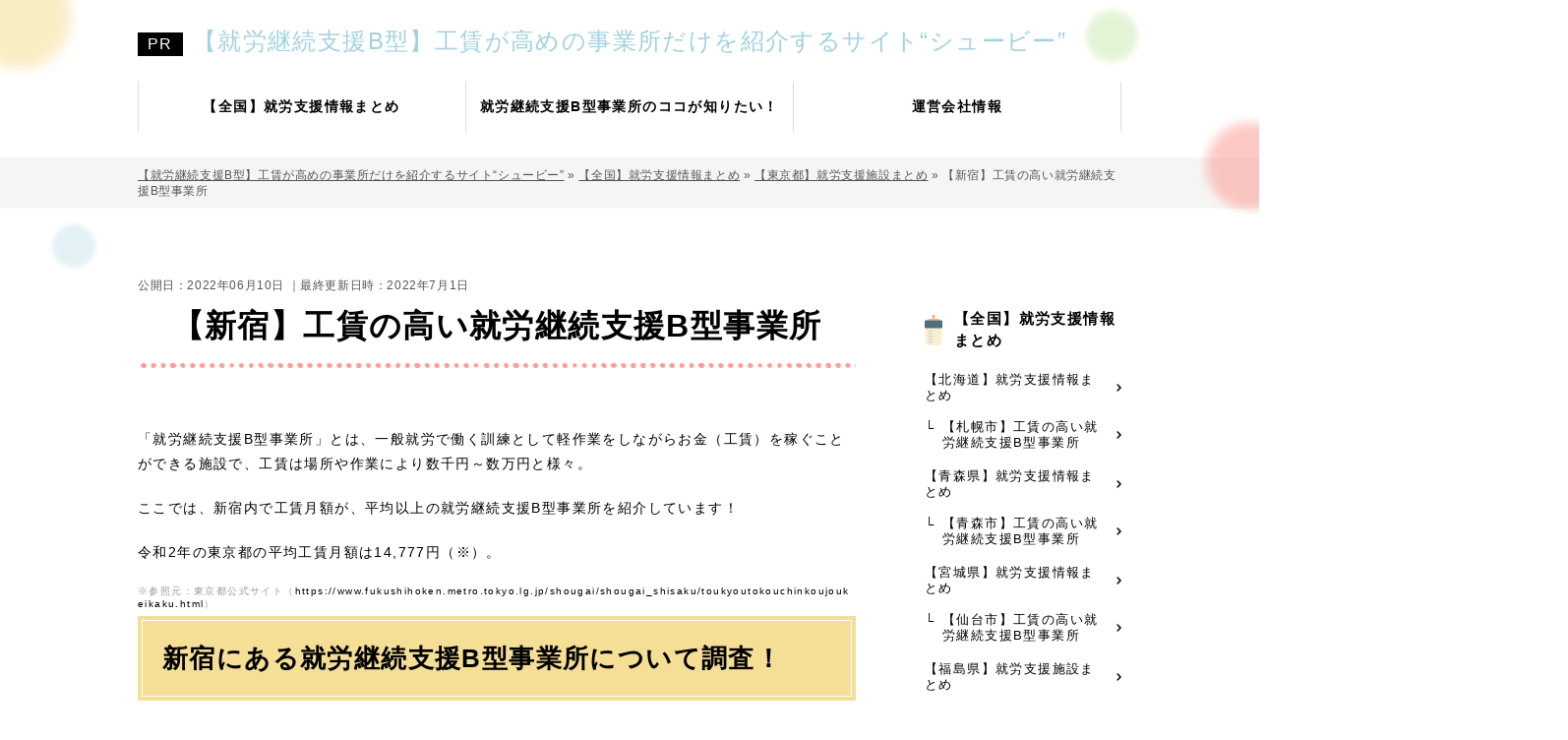

--- FILE ---
content_type: text/html; charset=UTF-8
request_url: https://www.employment-spt.com/list/tokyo/shinjyuku.html
body_size: 10173
content:
<!DOCTYPE html>
<html lang="ja" prefix="og: http://ogp.me/ns#">
<head>

<meta http-equiv="Content-Type" content="text/html; charset=utf-8" />
<meta name="viewport" content="width=device-width">
<title>【新宿の就労継続支援B型】工賃の高い事業所情報</title>
<meta name="description" content="新宿で就労継続支援B型事業所を探している人に向けて、工賃が高めの事業所をまとめています。無理のない働き方を希望する方、工賃を重視している方はぜひ参考にしてください。">
<meta name="keywords" content="就労継続支援b型,おすすめ,新宿">
<meta name="format-detection" content="telephone=no">

<!-- 共通項目 -->
<meta property="og:locale" content="ja_JP" />
<meta property="og:type" content="article" />
<meta property="og:title" content="【新宿の就労継続支援B型】工賃の高い事業所情報" />
<meta property="og:url" content="https://www.employment-spt.com/list/tokyo/shinjyuku.html" />
<meta property="og:image" content="" />
<meta property="og:site_name"  content="【就労継続支援B型】工賃が高めの事業所だけを紹介するサイト“シュービー”" />
<meta property="og:description" content="新宿で就労継続支援B型事業所を探している人に向けて、工賃が高めの事業所をまとめています。無理のない働き方を希望する方、工賃を重視している方はぜひ参考にしてください。" />

<!-- viewport-extra -->
<script src="https://www.employment-spt.com/wp/wp-content/themes/SE034/js/viewport-extra.min.js"></script>
<script>new ViewportExtra(375)</script>

<!-- CSS -->
<link rel="stylesheet" href="https://www.employment-spt.com/wp/wp-content/themes/SE034/normalize.css">
<link rel="stylesheet" href="https://www.employment-spt.com/wp/wp-content/themes/SE034/common.css">
<link rel="stylesheet" href="https://www.employment-spt.com/wp/wp-content/themes/SE034/jquery.bxslider.css">
<link rel="stylesheet" href="https://www.employment-spt.com/wp/wp-content/themes/SE034/single.css">
<link rel="stylesheet" href="https://www.employment-spt.com/wp/wp-content/themes/SE034/edit.css">

<!-- js -->
<script src="https://ajax.googleapis.com/ajax/libs/jquery/3.1.1/jquery.min.js"></script>
<script src="https://www.employment-spt.com/wp/wp-content/themes/SE034/js/jquery.matchHeight-min.js"></script>
<script src="https://www.employment-spt.com/wp/wp-content/themes/SE034/js/mh.js"></script>
<script src="https://www.employment-spt.com/wp/wp-content/themes/SE034/js/common.js" type="text/javascript"></script>
<script src="https://www.employment-spt.com/wp/wp-content/themes/SE034/js/jquery.bxslider.js" type="text/javascript"></script>
<script src="https://www.employment-spt.com/wp/wp-content/themes/SE034/js/case.slide.js" type="text/javascript"></script>

<!-- Analytics -->
<script>
(function(w,d,s,l,i){w[l]=w[l]||[];w[l].push({'gtm.start':
new Date().getTime(),event:'gtm.js'});var f=d.getElementsByTagName(s)[0],
j=d.createElement(s),dl=l!='dataLayer'?'&l='+l:'';j.async=true;j.src=
'https://www.googletagmanager.com/gtm.js?id='+i+dl;f.parentNode.insertBefore(j,f);
})(window,document,'script','dataLayer','GTM-WL97LCBJ'); 
</script>

<!--[if lt IE 9]>
<script src="http://html5shiv.googlecode.com/svn/trunk/html5.js"></script>
<script src="https://oss.maxcdn.com/respond/1.4.2/respond.min.js"></script>
<![endif]-->

</head>
<body>
<!-- Google Tag Manager (noscript) -->
<noscript><iframe src="https://www.googletagmanager.com/ns.html?id=GTM-WL97LCBJ"
height="0" width="0" style="display:none;visibility:hidden"></iframe></noscript>
<!-- End Google Tag Manager (noscript) -->

<header id="header">
<div class="headInner">
<div class="headTop">
<div class="sitenameWrap"><a class="sitename" href="https://www.employment-spt.com/">【就労継続支援B型】工賃が高めの事業所だけを紹介するサイト“シュービー”</a></div>
</div>
<div id="menuBtn" class="sp"></div>
</div></header>

<nav id="navPc" class="pc">
<ul class="cf">
		<li><a href="https://www.employment-spt.com/list/"><div>【全国】就労支援情報まとめ</div></a></li>
																													<li><a href="https://www.employment-spt.com/what/"><div>就労継続支援B型事業所のココが知りたい！</div></a></li>
			<li><a href="https://www.employment-spt.com/host/"><div>運営会社情報</div></a></li>
		</ul>
</nav><div id="navWrap" class="sp">
<nav id="navSp">
		<aside class="navBox"> 
	<div class="sttl"><a href="https://www.employment-spt.com/list/"><div>【全国】就労支援情報まとめ</div></a></div>
	</aside>
	<!-- /.navBox -->
																													<aside class="navBox"> 
	<div class="sttl"><a href="https://www.employment-spt.com/what/"><div>就労継続支援B型事業所のココが知りたい！</div></a></div>
	</aside>
	<!-- /.navBox -->
			<aside class="navBox"> 
	<div class="sttl"><a href="https://www.employment-spt.com/host/"><div>運営会社情報</div></a></div>
	</aside>
	<!-- /.navBox -->
			
	<aside class="sitemap">
	<a href="https://www.employment-spt.com/sitemap/">サイトマップ</a>
	</aside>
	
	<!--<div id="navBottom">
<a href="/">
<div class="tit">タイトルが入りますタイトルが入ります</div>
<div class="txtArea">
<div class="catch">テキストがはいります</div>
<div class="txt">
<p>テキストがはいりますテキストがはいりますテキストがはいります</p>
</div>
<div class="btn">リンクボタン</div>
</div>
</a>
</div>-->	
</nav>
</div>
<!-- / #navWrap -->
<div class="visArea cf">
<div class="moveCircleArea">
<img class="circle_pink circle1" src="https://www.employment-spt.com/wp/wp-content/themes/SE034/img/circle_pink.png" alt="">
<img class="circle_yellow circle1" src="https://www.employment-spt.com/wp/wp-content/themes/SE034/img/circle_yellow.png" alt="">
<img class="circle_blue circle1" src="https://www.employment-spt.com/wp/wp-content/themes/SE034/img/circle_blue.png" alt="">
<img class="circle_green circle1" src="https://www.employment-spt.com/wp/wp-content/themes/SE034/img/circle_green.png" alt="">
<img class="circle_pink circle2" src="https://www.employment-spt.com/wp/wp-content/themes/SE034/img/circle_pink.png" alt="">
<img class="circle_yellow circle2" src="https://www.employment-spt.com/wp/wp-content/themes/SE034/img/circle_yellow.png" alt="">
</div>
</div>
<!-- / .visArea -->


<div id="pankuzuWrap">
<div id="pankuzu" itemscope itemtype="http://schema.org/BreadcrumbList"><span itemprop="itemListElement" itemscope itemtype="http://schema.org/ListItem"><a itemprop="item" href="https://www.employment-spt.com"><span itemprop="name">【就労継続支援B型】工賃が高めの事業所だけを紹介するサイト“シュービー”</span></a><meta itemprop="position" content="1" /></span>&nbsp;&raquo;&nbsp;<span itemprop="itemListElement" itemscope itemtype="http://schema.org/ListItem"><a itemprop="item" href="https://www.employment-spt.com/list/"><span itemprop="name">【全国】就労支援情報まとめ</span></a><meta itemprop="position" content="2" /></span>&nbsp;&raquo;&nbsp;<span itemprop="itemListElement" itemscope itemtype="http://schema.org/ListItem"><a itemprop="item" href="https://www.employment-spt.com/list/tokyo/"><span itemprop="name">【東京都】就労支援施設まとめ</span></a><meta itemprop="position" content="2" /></span>&nbsp;&raquo;&nbsp;<span itemprop="itemListElement" itemscope itemtype="http://schema.org/ListItem"><span itemprop="name">【新宿】工賃の高い就労継続支援B型事業所</span><meta itemprop="position" content="3" /></span>
</div><!-- /#pankuzu -->
</div><!-- /#pankuzuWrap -->

<!-- 公開日と更新日取得 ||ここから -->
<div class="timearea">
<time datetime="2022/06/10" itemprop="datepublished">公開日：2022年06月10日</time>
<time datetime="2022/07/01" itemprop="modified"> ｜最終更新日時：2022年7月1日</time>
</div>
<!-- 公開日と更新日取得 ||ここまで -->

<div id="contents" class="cf">
<div id="page">
<h1>【新宿】工賃の高い就労継続支援B型事業所</h1>
<p>「就労継続支援B型事業所」とは、一般就労で働く訓練として軽作業をしながらお金（工賃）を稼ぐことができる施設で、工賃は場所や作業により数千円～数万円と様々。</p>
<p>ここでは、新宿内で工賃月額が、平均以上の就労継続支援B型事業所を紹介しています！</p>
<p>令和2年の東京都の平均工賃月額は14,777円（※）。</p>
<div class="caption">※参照元：東京都公式サイト（<a href="https://www.fukushihoken.metro.tokyo.lg.jp/shougai/shougai_shisaku/toukyoutokouchinkoujoukeikaku.html" target="_blank">https://www.fukushihoken.metro.tokyo.lg.jp/shougai/shougai_shisaku/toukyoutokouchinkoujoukeikaku.html</a>）</div>

<h2>新宿にある就労継続支援B型事業所<br class="sp_br">について調査！</h2>
<p>こちらでは、新宿にある就労継続支援B型事業所の中でも工賃が比較的高めの事業所を紹介しています。それぞれの特徴などを比べながら、希望する働き方にマッチしそうな事業所を探してみましょう。ぴったりの事業所が見つかりますように！ </p>



<h2>東京ワークショップ</h2> 
<h3>東京ワークショップの特徴</h3>
<h4>仕事内容</h4>
<ul>
<li>パソコン作業</li></ul>



<h4>就労対象となる方</h4>
<ul>
<li>その他</li></ul>



<h4>東京ワークショップは視覚障がい者に向けた<br class="sp_br">就労継続支援B型事業所</h4>
<p>日本視覚障害者職能開発センターが運営母体となっている東京ワークショップは、<span class="line">視覚障がいを抱える方に向けたパソコン作業</span>による就労継続支援を行なっています。</p>
<p>
具体的な作業は、会議などの音声データを文字に起こすこと。校正も専門の協力者がいるので、納品物の確認に不安はありません。これまでもさまざまな公的機関や企業からの依頼を請け負っており、仕事量が安定しているのも魅力でしょう。</p>

<h3>東京ワークショップの基本情報</h3> 
<table border>
<tr>
<th>事業所名</th>
<td>東京ワークショップ</td>
</tr>
<tr>
<th>所在地</th>
<td>東京都新宿区四谷本塩町2-5</td>
</tr>
<tr>
<th>営業時間/定休日</th>
<td>9:00～17:00<br>土曜・日曜・祝日</td>
</tr>
<tr>
<th>電話番号</th>
<td>03-3341-0900</td>
</tr>
<tr>
<th>公式サイトのURL</th>
<td>https://www.jvdcb.jp/tokyo_workshop/typeB/</td>
</tr>
</table>

<h2>西早稲田あした作業所</h2> 
<h3>西早稲田あした作業所の特徴</h3>
<h4>仕事内容</h4>
<ul>
<li>清掃</li>
<li>部品加工</li>
<li>その他</li></ul>



<h4>就労対象となる方</h4>
<ul>
<li>知的障がいのある方</li></ul>



<h4>西早稲田あした作業所は各種イベントが<br>充実している就労継続支援B型事業所</h4>
<p>社会福祉法人新宿あした会が運営している西早稲田あした作業所は、広々とした区立施設を利用してゆったりと作業ができる就労継続支援B型事業所。</p>
<p>
コーヒー豆の焙煎や販売、消火器点検、DM封入といった作業から、外部施設での日常清掃などが主な仕事です。<span class="line">仕事だけではなく毎月のイベントが充実している</span>のも特徴で、作業所の仲間たちとグループ外食や各種レクリエーションを楽しめます。</p>

<h3>西早稲田あした作業所の基本情報</h3> 
<table border>
<tr>
<th>事業所名</th>
<td>西早稲田あした作業所</td>
</tr>
<tr>
<th>所在地</th>
<td>東京都新宿区西早稲田2-16-1</td>
</tr>
<tr>
<th>営業時間/定休日</th>
<td>8:30～16:00<br>土曜・日曜・祝日・年末年始</td>
</tr>
<tr>
<th>電話番号</th>
<td>03-5155-3340</td>
</tr>
<tr>
<th>公式サイトのURL</th>
<td>http://www.ashitakai.or.jp/ashita03.html</td>
</tr>
</table>

<h2>シャロームみなみ風</h2> 
<h3>シャロームみなみ風の特徴</h3>
<h4>仕事内容</h4>
<ul>
<li>清掃</li>
<li>調理</li>
<li>その他</li></ul>



<h4>就労対象となる方</h4>
<ul>
<li>知的障がいのある方</li></ul>



<h4>シャロームみなみ風は知的障がい者が<br>生き生きと働ける就労継続支援B型事業所</h4>
<p>社会福祉法人南風会が運営する複合型の福祉事業・シャロームみなみ風はカフェレストラン「おんぶらーじゅ」を開設し、知的障がい者を受け入れる就労継続支援B型事業所の指定を受けています。</p>
<p>専属の調理師の作業をサポートしながら、<span class="line">たくさんの仲間と一緒に生き生きと働ける職場</span>です。このほかシャロームみなみ風では、新宿区の緑化事業や外部企業からの委託による清掃作業も手がけています。</p>

<h3>シャロームみなみ風の基本情報</h3> 
<table border>
<tr>
<th>事業所名</th>
<td>シャロームみなみ風</td>
</tr>
<tr>
<th>所在地</th>
<td>東京都新宿区弁天町32-6</td>
</tr>
<tr>
<th>営業時間/定休日</th>
<td>11:00～17:00<br>日曜・祝日</td>
</tr>
<tr>
<th>電話番号</th>
<td>03-5579-8412</td>
</tr>
<tr>
<th>公式サイトのURL</th>
<td>http://shalom-minamikaze.jp/</td>
</tr>
</table>

<h2>東京デジタルキャリア</h2> 
<h3>東京デジタルキャリアの特徴</h3>
<h4>仕事内容</h4>
<ul>
<li>パソコン作業</li></ul>



<h4>就労対象となる方</h4>
<ul>
<li>知的障がいのある方</li>
<li>精神障がいのある方</li>
<li>発達障がいのある方</li></ul>



<h4>東京デジタルキャリアはパソコンスキルが<br>上達できる就労継続支援B型事業所</h4>
<p>東京デジタルキャリアは、IT・事務系作業やパソコン作業に特化した就労継続支援B型事業所。仕事は基本的にデスクワークで、画像加工やデータ入力などパソコンを使用した作業が中心です。</p>
<p>使用するソフトによって必要なスキルが変わりますが、もちろんスタッフがしっかりサポートしてくれます。パソコンが好きな人だけではなく、<span class="line">パソコンスキルの上達を目指している人にもおすすめ</span>の事業所です。</p>

<h3>東京デジタルキャリアの基本情報</h3> 
<table border>
<tr>
<th>事業所名</th>
<td>東京デジタルキャリア</td>
</tr>
<tr>
<th>所在地</th>
<td>東京都新宿区早稲田町74 早稲田オアシスビル2F</td>
</tr>
<tr>
<th>営業時間/定休日</th>
<td>10:00～17:00<br>土曜・日曜</td>
</tr>
<tr>
<th>電話番号</th>
<td>03-6205-5613</td>
</tr>
<tr>
<th>公式サイトのURL</th>
<td>https://ashizumi.co.jp/</td>
</tr>
</table>

<h2>わーくすここ・から</h2> 
<h3>わーくすここ・からの特徴</h3>
<h4>仕事内容</h4>
<ul>
<li>清掃</li>
<li>部品加工</li>
<li>手工芸</li>
<li>その他</li></ul>



<h4>就労対象となる方</h4>
<ul>
<li>身体障がいのある方</li>
<li>知的障がいのある方</li>
<li>精神障がいのある方</li></ul>



<h4>わーくすここ・からは地域交流を<br class="sp_br">重視している就労継続支援B型事業所</h4>
<p>公益財団法人新宿区勤労者・仕事支援センターが運営する「わーくすここ・から」は、就労継続支援B型と就労移行支援からなる多機能型の事業所。</p>
<p>
B型事業所はスマイルという名称で、<span class="line">多目的運動広場の清掃や花壇の整備、手づくり雑貨のイベントでの販売など</span>、地域交流を重視した作業を取り入れています。このほか、封入やシール貼り、部品組み立てなどの室内作業も行ないます。</p>

<h3>わーくすここ・からの基本情報</h3> 
<table border>
<tr>
<th>事業所名</th>
<td>わーくすここ・から</td>
</tr>
<tr>
<th>所在地</th>
<td>東京都新宿区新宿7-3-29 しごと棟2F</td>
</tr>
<tr>
<th>営業時間/定休日</th>
<td>9:00～16:00<br>土曜・日曜・祝日・年末年始</td>
</tr>
<tr>
<th>電話番号</th>
<td>03-3208-2278</td>
</tr>
<tr>
<th>公式サイトのURL</th>
<td>https://www.sksc.or.jp/works-kokokara/smile.html</td>
</tr>
</table>

<h2>新宿あした作業所</h2> 
<h3>新宿あした作業所の特徴</h3>
<h4>仕事内容</h4>
<ul>
<li>衣類クリーニング</li>
<li>部品加工</li>
<li>その他</li></ul>



<h4>就労対象となる方</h4>
<ul>
<li>知的障がいのある方</li></ul>



<h4>新宿あした作業所は<br class="sp_br">「働きたい」という気持ちに応える<br>就労継続支援B型事業所</h4>
<p>社会福祉法人新宿あした会が区内に展開する就労継続支援B型事業所のひとつ、新宿あした作業所。新宿区立障害者福祉センター内というアクセス性の高さに加え、作業内容が豊富なのも特徴です。</p>
<p>主な仕事としてリネン類の洗濯や印刷、雑巾の縫製などの室内作業や、地域緑化推進事業として花壇の管理なども請け負っています。また、<span class="line">お花見や宿泊訓練、スポーツなどのイベントも充実</span>しており、事業所の仲間と一緒に楽しめます。</p>

<h3>新宿あした作業所の基本情報</h3> 
<table border>
<tr>
<th>事業所名</th>
<td>新宿あした作業所</td>
</tr>
<tr>
<th>所在地</th>
<td>東京都新宿区戸山1-22-2 新宿区障害者福祉センター1F</td>
</tr>
<tr>
<th>営業時間/定休日</th>
<td>8:30～16:00<br>土曜・日曜・祝日・年末年始</td>
</tr>
<tr>
<th>電話番号</th>
<td>03-3232-3366</td>
</tr>
<tr>
<th>公式サイトのURL</th>
<td>http://www.ashitakai.or.jp/ashita01.html</td>
</tr>
</table>

<h2>フレッシュスタート目白</h2> 
<h3>フレッシュスタート目白の特徴</h3>
<h4>仕事内容</h4>
<ul>
<li>袋詰め・値札付け</li>
<li>手工芸</li>
<li>その他</li></ul>



<h4>就労対象となる方</h4>
<ul>
<li>身体障がいのある方</li>
<li>知的障がいのある方</li>
<li>精神障がいのある方</li>
<li>発達障がいのある方</li>
<li>その他</li></ul>



<h4>フレッシュスタート目白は<br class="sp_br">ショップでの仕事が中心の<br>就労継続支援B型事業所</h4>
<p>NPO法人VIVIDが運営するフレッシュスタート目白は、リユースショップを開設している就労継続支援B型事業所。そちらでの接客や商品管理が仕事の中心になるので、<span class="line">お店で働いてみたいという人にはおすすめ</span>の事業所です。</p>
<p>
このほか、手芸のスキルが活かせる雑貨のリメイクや小物類の製作、封入作業、ポスティングといった作業も行なっていますので、自分に合った仕事を見つけられそうです。</p>

<h3>フレッシュスタート目白の基本情報</h3> 
<table border>
<tr>
<th>事業所名</th>
<td>フレッシュスタート目白</td>
</tr>
<tr>
<th>所在地</th>
<td>東京都新宿区下落合4-20-16 ソレイユ目白103</td>
</tr>
<tr>
<th>営業時間/定休日</th>
<td>10:00～15:30<br>土曜・日曜・祝日</td>
</tr>
<tr>
<th>電話番号</th>
<td>03-6908-3663</td>
</tr>
<tr>
<th>公式サイトのURL</th>
<td>https://fresh901.wixsite.com/start</td>
</tr>
</table>

<h2>就労センター『風』</h2> 
<h3>就労センター『風』の特徴</h3>
<h4>仕事内容</h4>
<ul>
<li>その他</li></ul>



<h4>就労対象となる方</h4>
<ul>
<li>精神障がいのある方</li></ul>



<h4>就労センター『風』は<br class="sp_br">外部でのグループ就労ができる<br>就労継続支援B型事業所</h4>
<p>NPO法人工房『風』が展開する障がい者支援事業のひとつ、就労センター『風』。新宿の就労継続支援B型事業所の中でも外部活動に力を入れており、新宿中央公園での花壇整備や企業でのメール便仕分けや受付業務など、施設外でのグループ就労ができる事業所です。</p>
<p><span class="line">屋内作業の内職よりも外に出て働いてみたい</span>、そんな人にはおすすめです。相談支援事業所も併設されているので、普段の生活のサポートも受けられます。</p>

<h3>就労センター『風』の基本情報</h3> 
<table border>
<tr>
<th>事業所名</th>
<td>就労センター『風』</td>
</tr>
<tr>
<th>所在地</th>
<td>東京都新宿区中落合4-23-25</td>
</tr>
<tr>
<th>営業時間/定休日</th>
<td>営業時間・定休日ともに公式HPに記載がありませんでした。</td>
</tr>
<tr>
<th>電話番号</th>
<td>03-3952-6014</td>
</tr>
<tr>
<th>公式サイトのURL</th>
<td>https://kouboukaze.com/就労センター『風』-2/</td>
</tr>
</table>

<h2>新宿第二あした作業所</h2> 
<h3>新宿第二あした作業所の特徴</h3>
<h4>仕事内容</h4>
<ul>
<li>清掃</li>
<li>パン・菓子などの製造</li>
<li>その他</li></ul>



<h4>就労対象となる方</h4>
<ul>
<li>知的障がいのある方</li></ul>



<h4>新宿第二あした作業所は<br class="sp_br">お菓子づくりに力を入れる<br>就労継続支援B型事業所</h4>
<p>福祉法人新宿あした会が地域に展開する就労継続支援B型事業所のひとつ、新宿第二あした作業所。こちらでは「デュマン」というブランド名でクッキーやパウンドケーキの製造を行なっており、多くの店舗や喫茶店で販売されるほどの評判です。</p>
<p><span class="line">お菓子づくりに興味のある方</span>、こちらの事業所はいかがですか？このほか、「クリーンあした」という清掃事業所も併設され、区立施設の日常清掃を行なうチームもあります。</p>

<h3>新宿第二あした作業所の基本情報</h3> 
<table border>
<tr>
<th>事業所名</th>
<td>新宿第二あした作業所</td>
</tr>
<tr>
<th>所在地</th>
<td>東京都新宿区西早稲田3-11-6 コアハイム西早稲田101</td>
</tr>
<tr>
<th>営業時間/定休日</th>
<td>8:30～16:00<br>土曜・日曜・祝日・年末年始</td>
</tr>
<tr>
<th>電話番号</th>
<td>03-5285-4837</td>
</tr>
<tr>
<th>公式サイトのURL</th>
<td>http://www.ashitakai.or.jp/ashita02.html</td>
</tr>
</table>

<h2>オフィスクローバー</h2> 
<h3>オフィスクローバーの特徴</h3>
<h4>仕事内容</h4>
<ul>
<li>清掃</li>
<li>袋詰め・値札付け</li>
<li>その他</li></ul>



<h4>就労対象となる方</h4>
<ul>
<li>精神障がいのある方</li></ul>



<h4>オフィスクローバーは<br class="sp_br">さまざまな作業プログラムがある<br>就労継続支援B型事業所</h4>
<p>社会福祉法人結の会が運営する就労継続支援B型事業所・オフィスクローバーは、事業所内・事業所外のいずれもさまざまな作業プログラムが用意されています。屋内作業では<span class="line">封入や印刷といった軽作業から、紙漉きやステンシルなど自主製品を作成</span>する時間も。</p>
<p>事業所外では複数の企業との契約を受け、その中には有名な運送会社での作業も含まれています。また、仕事以外では花見など季節ごとの行事も楽しめます。</p>

<h3>オフィスクローバーの基本情報</h3> 
<table border>
<tr>
<th>事業所名</th>
<td>オフィスクローバー</td>
</tr>
<tr>
<th>所在地</th>
<td>東京都新宿区高田馬場3-18-25 第一康洋ビル7F</td>
</tr>
<tr>
<th>営業時間/定休日</th>
<td>10:00～16:00<br>土曜・日曜・祝日・年末年始</td>
</tr>
<tr>
<th>電話番号</th>
<td>03-3365-4177</td>
</tr>
<tr>
<th>公式サイトのURL</th>
<td>https://yuinokai-clover.com/type_b.html</td>
</tr>
</table>

<h2>パイオニア</h2> 
<h3>パイオニアの特徴</h3>
<h4>仕事内容</h4>
<ul>
<li>その他</li></ul>


<h4>就労対象となる方</h4>
<ul>
<li>身体障がいのある方</li></ul>


<h4>就労対象となる方</h4>
<ul>
<li>その他</li></ul>



<h4>パイオニアは視覚障がい者向けの<br>仕事に特化した就労継続支援B型事業所</h4>
<p>新宿区高田馬場にあるパイオニアは、公益社団法人東京都盲人福祉協会が開設する就労継続支援B型事業所。視覚障がい者にとってなじみの深い<span class="line">点字用紙のリサイクルを就労支援に活かす</span>という、あまり類を見ない事業を行なっています。</p>
<p>具体的には点字用紙のリサイクルによる封筒の作成で、こちらは毎月3,000枚にも上ります。また、可愛らしいメッセージカードやブックカバーなどもつくられています。</p>

<h3>パイオニアの基本情報</h3> 
<table border>
<tr>
<th>事業所名</th>
<td>パイオニア</td>
</tr>
<tr>
<th>所在地</th>
<td>東京都新宿区高田馬場1-9-23</td>
</tr>
<tr>
<th>営業時間/定休日</th>
<td>9:00～17:00<br>土曜・日曜・祝日</td>
</tr>
<tr>
<th>電話番号</th>
<td>03-3208-9001</td>
</tr>
<tr>
<th>公式サイトのURL</th>
<td>https://www.normanet.ne.jp/~tomou/service/pioneer.html</td>
</tr>
</table>

<h2>新宿西共同作業所ラバンス</h2> 
<h3>新宿西共同作業所ラバンスの特徴</h3>
<h4>仕事内容</h4>
<ul>
<li>清掃</li>
<li>手工芸</li>
<li>その他</li></ul>



<h4>就労対象となる方</h4>
<ul>
<li>身体障がいのある方</li>
<li>知的障がいのある方</li>
<li>精神障がいのある方</li>
<li>発達障がいのある方</li></ul>



<h4>新宿西共同作業所ラバンスは接客業務が多い就労継続支援B型事業所</h4>
<p>新宿西共同作業所ラバンスは、就労継続支援B型事業所のほか相談支援事業や居住サポートなどトータルな障がい福祉を行なうNPO法人です。</p>
<p>就労支援は所外プログラムが多く、区立障害者センターでの受付や喫茶店でのお手伝い、コミュニティショップでの販売など、<span class="line">さまざまな接客業務を経験できます</span>。対人が苦手な人には、所内での軽作業やアクセサリー製作といった仕事も用意されています。</p>

<h3>新宿西共同作業所ラバンスの基本情報</h3> 
<table border>
<tr>
<th>事業所名</th>
<td>新宿西共同作業所ラバンス</td>
</tr>
<tr>
<th>所在地</th>
<td>東京都新宿区上落合3-34-26</td>
</tr>
<tr>
<th>営業時間/定休日</th>
<td>10:00～16:00<br>土曜・日曜・祝日・年末年始</td>
</tr>
<tr>
<th>電話番号</th>
<td>03-3364-1603</td>
</tr>
<tr>
<th>公式サイトのURL</th>
<td>http://www.westlavance.com/sien.htm</td>
</tr>
</table>

<h2>ファロ</h2> 
<h3>ファロの特徴</h3>
<h4>仕事内容</h4>
<ul>
<li>清掃</li>
<li>袋詰め・値札付け</li>
<li>その他</li></ul>



<h4>就労対象となる方</h4>
<ul>
<li>精神障がいのある方</li></ul>



<h4>ファロは一風変わった仕事ができる<br class="sp_br">就労継続支援B型事業所</h4>
<p>社会福祉法人東京ムツミ会が運営するファロは、就労継続支援B型事業所と地域活動支援センターが併設された福祉事業所です。他所の事業所ではあまりみられない仕事を就労継続支援に導入しているのが特徴で、そのひとつが「七宝焼」。</p><p><span class="line">アクセサリーや皿、花瓶などを制作し、百貨店や各種イベントで販売</span>しています。このほか、新宿区内のビルの屋上を利用した養蜂も手がけており、ミツバチの飼育からハチミツの採取までさまざまな仕事があります。</p>

<h3>ファロの基本情報</h3> 
<table border>
<tr>
<th>事業所名</th>
<td>ファロ</td>
</tr>
<tr>
<th>所在地</th>
<td>東京都新宿区新宿1-16-16 テェラーカテリーナ3F</td>
</tr>
<tr>
<th>営業時間/定休日</th>
<td>10:00～15:00<br>土曜・日曜・祝日・年末年始</td>
</tr>
<tr>
<th>電話番号</th>
<td>03-3350-4437</td>
</tr>
<tr>
<th>公式サイトのURL</th>
<td>https://www.mutumi.or.jp/works/</td>
</tr>
</table>

<h2>マナティ</h2> 
<h3>マナティの特徴</h3>
<h4>仕事内容</h4>
<ul>
<li>製品の梱包・発送作業</li>
<li>パソコン作業</li>
<li>その他</li></ul>



<h4>就労対象となる方</h4>
<ul>
<li>身体障がいのある方</li>
<li>知的障がいのある方</li>
<li>精神障がいのある方</li>
<li>発達障がいのある方</li></ul>



<h4>マナティはパソコンが得意な人におすすめの就労継続支援B型事業所</h4>
<p>さまざまなパソコン業務を経験できるマナティは、一般企業や就労継続支援A型事業所への就労に向けたステップとして利用する方も多い事業所です。</p>
<p>ホームページの編集など、ちょっと難しそうな仕事もありますが、<span class="line">普段からインターネットを使っている人であれば早く覚えられる</span>とか。また、マナティではアマゾンの発送代行業務も請け負っており、比較的受注単価も高いようなのでチェックしてみてはどうでしょうか。</p>

<h3>マナティの基本情報</h3> 
<table border>
<tr>
<th>事業所名</th>
<td>マナティ</td>
</tr>
<tr>
<th>所在地</th>
<td>東京都新宿区新宿1丁目36-12 サンカテリーナ403</td>
</tr>
<tr>
<th>営業時間/定休日</th>
<td>営業時間・定休日ともに公式HPに記載がありませんでした。</td>
</tr>
<tr>
<th>電話番号</th>
<td>03-3359-2030</td>
</tr>
<tr>
<th>公式サイトのURL</th>
<td>https://manatee.co.jp/</td>
</tr>
</table></div>
<!-- /#page -->

<div id="side">

<!--<div id="sideTop">
<a href="#">
<div class="catch">キャッチキャッチが入ります</div>
<div class="pic"><img src="https://www.employment-spt.com/wp/wp-content/themes/SE034/img/side_top_pic.png" alt="イメージ" /></div>
<div class="txt">
<p>ダミーテキストダミーテキストダミーテキストダミーテキストダミーテキストダミーテキストダミーテキストダミーテキスト</p>
</div>
<div class="btn">詳細を見る</div>
</a>
</div>-->
<!-- /#sideTop -->
	<aside class="sideBox"> 
		<div class="sttl"><a href="https://www.employment-spt.com/list/">【全国】就労支援情報まとめ</a></div>
		<ul>

			<li>
        <a href="https://www.employment-spt.com/list/hokkaido/">【北海道】就労支援情報まとめ</a>
        <ul class="subList">
					<li><a href="https://www.employment-spt.com/list/hokkaido/sapporo.html">【札幌市】工賃の高い就労継続支援B型事業所</a></li>
				</ul>
			</li>
			<li>
        <a href="https://www.employment-spt.com/list/aomori/">【青森県】就労支援情報まとめ</a>
        <ul class="subList">
					<li><a href="https://www.employment-spt.com/list/aomori/aomori-city.html">【青森市】工賃の高い就労継続支援B型事業所</a></li>
				</ul>
			</li>
			<li>
        <a href="https://www.employment-spt.com/list/miyagi/">【宮城県】就労支援情報まとめ</a>
        <ul class="subList">
					<li><a href="https://www.employment-spt.com/list/miyagi/sendai.html">【仙台市】工賃の高い就労継続支援B型事業所</a></li>
				</ul>
			</li>
			<li>
        <a href="https://www.employment-spt.com/list/fukushima/">【福島県】就労支援施設まとめ</a>
        <ul class="subList">
					<li><a href="https://www.employment-spt.com/list/fukushima/fukushima-city.html">【福島市】工賃の高い就労継続支援B型事業所</a></li>
				</ul>
			</li>
			<li>
        <a href="https://www.employment-spt.com/list/ibaraki/">【茨城県】就労支援施設まとめ</a>
        <ul class="subList">
					<li><a href="https://www.employment-spt.com/list/ibaraki/mito.html">【水戸市】工賃の高い就労継続支援B型事業所</a></li>
				</ul>
			</li>
			<li>
        <a href="https://www.employment-spt.com/list/tochigi/">【栃木県】就労支援施設まとめ</a>
        <ul class="subList">
					<li><a href="https://www.employment-spt.com/list/tochigi/utsunomiya.html">【宇都宮市】工賃の高い就労継続支援B型事業所</a></li>
				</ul>
			</li>
			<li>
        <a href="https://www.employment-spt.com/list/gunma/">【群馬県】就労支援施設まとめ</a>
        <ul class="subList">
					<li><a href="https://www.employment-spt.com/list/gunma/maebashi.html">【前橋市】工賃の高い就労継続支援B型事業所</a></li>
				</ul>
			</li>
			<li>
        <a href="https://www.employment-spt.com/list/saitama/">【埼玉県】就労支援施設まとめ</a>
        <ul class="subList">
					<li><a href="https://www.employment-spt.com/list/saitama/saitama-city.html">【さいたま市】工賃の高い就労継続支援B型事業所</a></li>
				</ul>
			</li>
			<li>
        <a href="https://www.employment-spt.com/list/chiba/">【千葉県】就労支援施設まとめ</a>
        <ul class="subList">
					<li><a href="https://www.employment-spt.com/list/chiba/chiba-city.html">【千葉市】工賃の高い就労継続支援B型事業所</a></li>
				</ul>
			</li>
			<li>
        <a href="https://www.employment-spt.com/list/tokyo/">【東京都】就労支援施設まとめ</a>
        <ul class="subList">
					<li><a href="https://www.employment-spt.com/list/tokyo/shinjyuku.html">【新宿】工賃の高い就労継続支援B型事業所</a></li>
				</ul>
			</li>
			<li>
        <a href="https://www.employment-spt.com/list/kanagawa/">【神奈川県】就労支援施設まとめ</a>
        <ul class="subList">
					<li><a href="https://www.employment-spt.com/list/kanagawa/yokohama.html">【横浜市】工賃の高い就労継続支援B型事業所</a></li>
				</ul>
			</li>
			<li>
        <a href="https://www.employment-spt.com/list/niigata/">【新潟県】就労支援情報まとめ</a>
        <ul class="subList">
					<li><a href="https://www.employment-spt.com/list/niigata/niigata.html">【新潟市】工賃の高い就労継続支援B型事業所</a></li>
				</ul>
			</li>
			<li>
        <a href="https://www.employment-spt.com/list/nagano/">【長野県】就労支援施設まとめ</a>
        <ul class="subList">
					<li><a href="https://www.employment-spt.com/list/nagano/nagano-city.html">【長野市】工賃の高い就労継続支援B型事業所</a></li>
				</ul>
			</li>
			<li>
        <a href="https://www.employment-spt.com/list/gifu/">【岐阜県】就労支援施設まとめ</a>
        <ul class="subList">
					<li><a href="https://www.employment-spt.com/list/gifu/gifu-city.html">【岐阜市】工賃の高い就労継続支援B型事業所</a></li>
				</ul>
			</li>
			<li>
        <a href="https://www.employment-spt.com/list/shizuoka/">【静岡県】就労支援施設まとめ</a>
        <ul class="subList">
					<li><a href="https://www.employment-spt.com/list/shizuoka/shizuoka-city.html">【静岡市】工賃の高い就労継続支援B型事業所</a></li>
					<li><a href="https://www.employment-spt.com/list/shizuoka/hamamatsu.html">【浜松市】工賃の高い就労継続支援B型事業所</a></li>
				</ul>
			</li>
			<li>
        <a href="https://www.employment-spt.com/list/aichi/">【愛知県】就労支援情報まとめ</a>
        <ul class="subList">
					<li><a href="https://www.employment-spt.com/list/aichi/nagoya.html">【名古屋市】工賃の高い就労継続支援B型事業所</a></li>
				</ul>
			</li>
			<li>
        <a href="https://www.employment-spt.com/list/mie/">【三重県】就労支援情報まとめ</a>
        <ul class="subList">
					<li><a href="https://www.employment-spt.com/list/mie/tsu.html">【津市】工賃の高い就労継続支援B型事業所</a></li>
				</ul>
			</li>
			<li>
        <a href="https://www.employment-spt.com/list/kyoto/">【京都府】就労支援施設まとめ</a>
        <ul class="subList">
					<li><a href="https://www.employment-spt.com/list/kyoto/kyoto-city.html">【京都市】工賃の高い就労継続支援B型事業所</a></li>
				</ul>
			</li>
			<li>
        <a href="https://www.employment-spt.com/list/osaka/">【大阪府】就労支援施設まとめ</a>
        <ul class="subList">
					<li><a href="https://www.employment-spt.com/list/osaka/osaka-city.html">【大阪市】工賃の高い就労継続支援B型事業所</a></li>
					<li><a href="https://www.employment-spt.com/list/osaka/sakai.html">【堺市】工賃の高い就労継続支援B型事業所</a></li>
				</ul>
			</li>
			<li>
        <a href="https://www.employment-spt.com/list/hyogo/">【兵庫県】就労支援施設まとめ</a>
        <ul class="subList">
					<li><a href="https://www.employment-spt.com/list/hyogo/kobe.html">【神戸市】工賃の高い就労継続支援B型事業所</a></li>
				</ul>
			</li>
			<li>
        <a href="https://www.employment-spt.com/list/okayama/">【岡山県】就労支援施設まとめ</a>
        <ul class="subList">
					<li><a href="https://www.employment-spt.com/list/okayama/okayama-city.html">【岡山市】工賃の高い就労継続支援B型事業所</a></li>
				</ul>
			</li>
			<li>
        <a href="https://www.employment-spt.com/list/hiroshima/">【広島県】就労支援施設まとめ</a>
        <ul class="subList">
					<li><a href="https://www.employment-spt.com/list/hiroshima/hiroshima-city.html">【広島市】工賃の高い就労継続支援B型事業所</a></li>
				</ul>
			</li>
			<li>
        <a href="https://www.employment-spt.com/list/fukuoka/">【福岡県】就労支援施設まとめ</a>
        <ul class="subList">
					<li><a href="https://www.employment-spt.com/list/fukuoka/fukuoka-city.html">【福岡市】工賃の高い就労継続支援B型事業所</a></li>
					<li><a href="https://www.employment-spt.com/list/fukuoka/kitakyusyu.html">【北九州市】工賃の高い就労継続支援B型事業所</a></li>
				</ul>
			</li>
			<li>
        <a href="https://www.employment-spt.com/list/nagasaki/">【長崎県】就労支援施設まとめ</a>
        <ul class="subList">
					<li><a href="https://www.employment-spt.com/list/nagasaki/nagasaki-city.html">【長崎市】工賃の高い就労継続支援B型事業所</a></li>
				</ul>
			</li>
			<li>
        <a href="https://www.employment-spt.com/list/oita/">【大分県】就労支援施設まとめ</a>
        <ul class="subList">
					<li><a href="https://www.employment-spt.com/list/oita/oita-city.html">【大分市】工賃の高い就労継続支援B型事業所</a></li>
				</ul>
			</li>
			<li>
        <a href="https://www.employment-spt.com/list/kagoshima/">【鹿児島県】就労支援施設まとめ</a>
        <ul class="subList">
					<li><a href="https://www.employment-spt.com/list/kagoshima/kagishima-city.html">【鹿児島市】工賃の高い就労継続支援B型事業所</a></li>
				</ul>
			</li>
		</ul>
	</aside><!-- /.sideBox -->

	<aside class="sideBox"> 
		<div class="sttl"><a href="https://www.employment-spt.com/what/">就労継続支援B型事業所のココが知りたい！</a></div>
		<ul>

			<li><a href="https://www.employment-spt.com/what/target_persons.html">どんな人が通っている？</a></li>
			<li><a href="https://www.employment-spt.com/what/operator.html">どこの誰が運営している？</a></li>
			<li><a href="https://www.employment-spt.com/what/work.html">どんな仕事ができる？</a></li>
			<li><a href="https://www.employment-spt.com/what/reward.html">報酬はいくらもらえる？</a></li>
			<li><a href="https://www.employment-spt.com/what/livelihood_protection.html">事業所で働くと、生活保護はもらえなくなる？</a></li>
			<li><a href="https://www.employment-spt.com/what/procedures.html">利用するにはどんな手続きが必要？</a></li>
			<li><a href="https://www.employment-spt.com/what/b_type.html">相談支援事業所に、まずB型を進められる理由</a></li>
			<li><a href="https://www.employment-spt.com/what/difference.html">A型や就労移行支援との違い</a></li>
			<li><a href="https://www.employment-spt.com/what/notice.html">こんなB型事業所には注意！</a></li>
			<li><a href="https://www.employment-spt.com/what/merit.html">就労継続支援B型事業所で得られる工費以外のメリット</a></li>
		</ul>
	</aside><!-- /.sideBox -->

	<aside class="sideBox"> 
		<div class="sttl"><a href="https://www.employment-spt.com/host/">運営会社情報</a></div>
		<ul>

		</ul>
	</aside><!-- /.sideBox -->


<!--<div id="sideBottom">
<a href="#">
<div class="tit">タイトルが入りますタイトルが入ります</div>
<div class="txtArea">
<div class="catch">テキストがはいります</div>
<div class="txt">
<p>テキストがはいりますテキストがはいりますテキストがはいります</p>
</div>
<div class="btn">リンクボタン</div>
</div>
</a>
</div>-->
<!-- /#sideBottom -->    
</div>
<!-- /#side -->


</div>
<!-- /#contents -->

<footer>

<a id="page-top" href="#header"><img src="https://www.employment-spt.com/wp/wp-content/themes/SE034/img/pagetop.png" alt="PAGE TOP" /></a>

<div class="areaInner">
<div class="inner">

<div class="logo"><a href="https://www.employment-spt.com/">【就労継続支援B型】工賃が高めの事業所だけを紹介するサイト“シュービー”</a></div>


<aside class="footBox accordion">
     
<div class="sttl pc"><a class="fontNS" href="https://www.employment-spt.com/list/">【全国】就労支援情報まとめ</a></div>
<div class="sttl sp tglMenu"><a class="fontNS">【全国】就労支援情報まとめ</a></div>

<ul class="accChild cf">
	<li class="sp"><a href="https://www.employment-spt.com/list/">【全国】就労支援情報まとめ_top</a></li>
	<li class="subCat">
		<a href="https://www.employment-spt.com/list/hokkaido/">【北海道】就労支援情報まとめ</a>
		<ul class="subList">
        
			<li><a href="https://www.employment-spt.com/list/hokkaido/sapporo.html">【札幌市】工賃の高い就労継続支援B型事業所</a></li>
		</ul>
	</li>
	<li class="subCat">
		<a href="https://www.employment-spt.com/list/aomori/">【青森県】就労支援情報まとめ</a>
		<ul class="subList">
        
			<li><a href="https://www.employment-spt.com/list/aomori/aomori-city.html">【青森市】工賃の高い就労継続支援B型事業所</a></li>
		</ul>
	</li>
	<li class="subCat">
		<a href="https://www.employment-spt.com/list/miyagi/">【宮城県】就労支援情報まとめ</a>
		<ul class="subList">
        
			<li><a href="https://www.employment-spt.com/list/miyagi/sendai.html">【仙台市】工賃の高い就労継続支援B型事業所</a></li>
		</ul>
	</li>
	<li class="subCat">
		<a href="https://www.employment-spt.com/list/fukushima/">【福島県】就労支援施設まとめ</a>
		<ul class="subList">
        
			<li><a href="https://www.employment-spt.com/list/fukushima/fukushima-city.html">【福島市】工賃の高い就労継続支援B型事業所</a></li>
		</ul>
	</li>
	<li class="subCat">
		<a href="https://www.employment-spt.com/list/ibaraki/">【茨城県】就労支援施設まとめ</a>
		<ul class="subList">
        
			<li><a href="https://www.employment-spt.com/list/ibaraki/mito.html">【水戸市】工賃の高い就労継続支援B型事業所</a></li>
		</ul>
	</li>
	<li class="subCat">
		<a href="https://www.employment-spt.com/list/tochigi/">【栃木県】就労支援施設まとめ</a>
		<ul class="subList">
        
			<li><a href="https://www.employment-spt.com/list/tochigi/utsunomiya.html">【宇都宮市】工賃の高い就労継続支援B型事業所</a></li>
		</ul>
	</li>
	<li class="subCat">
		<a href="https://www.employment-spt.com/list/gunma/">【群馬県】就労支援施設まとめ</a>
		<ul class="subList">
        
			<li><a href="https://www.employment-spt.com/list/gunma/maebashi.html">【前橋市】工賃の高い就労継続支援B型事業所</a></li>
		</ul>
	</li>
	<li class="subCat">
		<a href="https://www.employment-spt.com/list/saitama/">【埼玉県】就労支援施設まとめ</a>
		<ul class="subList">
        
			<li><a href="https://www.employment-spt.com/list/saitama/saitama-city.html">【さいたま市】工賃の高い就労継続支援B型事業所</a></li>
		</ul>
	</li>
	<li class="subCat">
		<a href="https://www.employment-spt.com/list/chiba/">【千葉県】就労支援施設まとめ</a>
		<ul class="subList">
        
			<li><a href="https://www.employment-spt.com/list/chiba/chiba-city.html">【千葉市】工賃の高い就労継続支援B型事業所</a></li>
		</ul>
	</li>
	<li class="subCat">
		<a href="https://www.employment-spt.com/list/tokyo/">【東京都】就労支援施設まとめ</a>
		<ul class="subList">
        
			<li><a href="https://www.employment-spt.com/list/tokyo/shinjyuku.html">【新宿】工賃の高い就労継続支援B型事業所</a></li>
		</ul>
	</li>
	<li class="subCat">
		<a href="https://www.employment-spt.com/list/kanagawa/">【神奈川県】就労支援施設まとめ</a>
		<ul class="subList">
        
			<li><a href="https://www.employment-spt.com/list/kanagawa/yokohama.html">【横浜市】工賃の高い就労継続支援B型事業所</a></li>
		</ul>
	</li>
	<li class="subCat">
		<a href="https://www.employment-spt.com/list/niigata/">【新潟県】就労支援情報まとめ</a>
		<ul class="subList">
        
			<li><a href="https://www.employment-spt.com/list/niigata/niigata.html">【新潟市】工賃の高い就労継続支援B型事業所</a></li>
		</ul>
	</li>
	<li class="subCat">
		<a href="https://www.employment-spt.com/list/nagano/">【長野県】就労支援施設まとめ</a>
		<ul class="subList">
        
			<li><a href="https://www.employment-spt.com/list/nagano/nagano-city.html">【長野市】工賃の高い就労継続支援B型事業所</a></li>
		</ul>
	</li>
	<li class="subCat">
		<a href="https://www.employment-spt.com/list/gifu/">【岐阜県】就労支援施設まとめ</a>
		<ul class="subList">
        
			<li><a href="https://www.employment-spt.com/list/gifu/gifu-city.html">【岐阜市】工賃の高い就労継続支援B型事業所</a></li>
		</ul>
	</li>
	<li class="subCat">
		<a href="https://www.employment-spt.com/list/shizuoka/">【静岡県】就労支援施設まとめ</a>
		<ul class="subList">
        
			<li><a href="https://www.employment-spt.com/list/shizuoka/shizuoka-city.html">【静岡市】工賃の高い就労継続支援B型事業所</a></li>
			<li><a href="https://www.employment-spt.com/list/shizuoka/hamamatsu.html">【浜松市】工賃の高い就労継続支援B型事業所</a></li>
		</ul>
	</li>
	<li class="subCat">
		<a href="https://www.employment-spt.com/list/aichi/">【愛知県】就労支援情報まとめ</a>
		<ul class="subList">
        
			<li><a href="https://www.employment-spt.com/list/aichi/nagoya.html">【名古屋市】工賃の高い就労継続支援B型事業所</a></li>
		</ul>
	</li>
	<li class="subCat">
		<a href="https://www.employment-spt.com/list/mie/">【三重県】就労支援情報まとめ</a>
		<ul class="subList">
        
			<li><a href="https://www.employment-spt.com/list/mie/tsu.html">【津市】工賃の高い就労継続支援B型事業所</a></li>
		</ul>
	</li>
	<li class="subCat">
		<a href="https://www.employment-spt.com/list/kyoto/">【京都府】就労支援施設まとめ</a>
		<ul class="subList">
        
			<li><a href="https://www.employment-spt.com/list/kyoto/kyoto-city.html">【京都市】工賃の高い就労継続支援B型事業所</a></li>
		</ul>
	</li>
	<li class="subCat">
		<a href="https://www.employment-spt.com/list/osaka/">【大阪府】就労支援施設まとめ</a>
		<ul class="subList">
        
			<li><a href="https://www.employment-spt.com/list/osaka/osaka-city.html">【大阪市】工賃の高い就労継続支援B型事業所</a></li>
			<li><a href="https://www.employment-spt.com/list/osaka/sakai.html">【堺市】工賃の高い就労継続支援B型事業所</a></li>
		</ul>
	</li>
	<li class="subCat">
		<a href="https://www.employment-spt.com/list/hyogo/">【兵庫県】就労支援施設まとめ</a>
		<ul class="subList">
        
			<li><a href="https://www.employment-spt.com/list/hyogo/kobe.html">【神戸市】工賃の高い就労継続支援B型事業所</a></li>
		</ul>
	</li>
	<li class="subCat">
		<a href="https://www.employment-spt.com/list/okayama/">【岡山県】就労支援施設まとめ</a>
		<ul class="subList">
        
			<li><a href="https://www.employment-spt.com/list/okayama/okayama-city.html">【岡山市】工賃の高い就労継続支援B型事業所</a></li>
		</ul>
	</li>
	<li class="subCat">
		<a href="https://www.employment-spt.com/list/hiroshima/">【広島県】就労支援施設まとめ</a>
		<ul class="subList">
        
			<li><a href="https://www.employment-spt.com/list/hiroshima/hiroshima-city.html">【広島市】工賃の高い就労継続支援B型事業所</a></li>
		</ul>
	</li>
	<li class="subCat">
		<a href="https://www.employment-spt.com/list/fukuoka/">【福岡県】就労支援施設まとめ</a>
		<ul class="subList">
        
			<li><a href="https://www.employment-spt.com/list/fukuoka/fukuoka-city.html">【福岡市】工賃の高い就労継続支援B型事業所</a></li>
			<li><a href="https://www.employment-spt.com/list/fukuoka/kitakyusyu.html">【北九州市】工賃の高い就労継続支援B型事業所</a></li>
		</ul>
	</li>
	<li class="subCat">
		<a href="https://www.employment-spt.com/list/nagasaki/">【長崎県】就労支援施設まとめ</a>
		<ul class="subList">
        
			<li><a href="https://www.employment-spt.com/list/nagasaki/nagasaki-city.html">【長崎市】工賃の高い就労継続支援B型事業所</a></li>
		</ul>
	</li>
	<li class="subCat">
		<a href="https://www.employment-spt.com/list/oita/">【大分県】就労支援施設まとめ</a>
		<ul class="subList">
        
			<li><a href="https://www.employment-spt.com/list/oita/oita-city.html">【大分市】工賃の高い就労継続支援B型事業所</a></li>
		</ul>
	</li>
	<li class="subCat">
		<a href="https://www.employment-spt.com/list/kagoshima/">【鹿児島県】就労支援施設まとめ</a>
		<ul class="subList">
        
			<li><a href="https://www.employment-spt.com/list/kagoshima/kagishima-city.html">【鹿児島市】工賃の高い就労継続支援B型事業所</a></li>
		</ul>
	</li>
</ul>
</aside><!-- /.footBox -->

<aside class="footBox accordion">
     
<div class="sttl pc"><a class="fontNS" href="https://www.employment-spt.com/what/">就労継続支援B型事業所のココが知りたい！</a></div>
<div class="sttl sp tglMenu"><a class="fontNS">就労継続支援B型事業所のココが知りたい！</a></div>

<ul class="accChild cf">
	<li class="sp"><a href="https://www.employment-spt.com/what/">就労継続支援B型事業所のココが知りたい！_top</a></li>
	<li class="subCat"><a href="https://www.employment-spt.com/what/target_persons.html">どんな人が通っている？</a></li>
	<li class="subCat"><a href="https://www.employment-spt.com/what/operator.html">どこの誰が運営している？</a></li>
	<li class="subCat"><a href="https://www.employment-spt.com/what/work.html">どんな仕事ができる？</a></li>
	<li class="subCat"><a href="https://www.employment-spt.com/what/reward.html">報酬はいくらもらえる？</a></li>
	<li class="subCat"><a href="https://www.employment-spt.com/what/livelihood_protection.html">事業所で働くと、生活保護はもらえなくなる？</a></li>
	<li class="subCat"><a href="https://www.employment-spt.com/what/procedures.html">利用するにはどんな手続きが必要？</a></li>
	<li class="subCat"><a href="https://www.employment-spt.com/what/b_type.html">相談支援事業所に、まずB型を進められる理由</a></li>
	<li class="subCat"><a href="https://www.employment-spt.com/what/difference.html">A型や就労移行支援との違い</a></li>
	<li class="subCat"><a href="https://www.employment-spt.com/what/notice.html">こんなB型事業所には注意！</a></li>
	<li class="subCat"><a href="https://www.employment-spt.com/what/merit.html">就労継続支援B型事業所で得られる工費以外のメリット</a></li>
</ul>
</aside><!-- /.footBox -->

<aside class="footBox accordion">
     
<div class="sttl pc"><a class="fontNS" href="https://www.employment-spt.com/host/">運営会社情報</a></div>
<div class="sttl sp tglMenu"><a class="fontNS">運営会社情報</a></div>

<ul class="accChild cf">
	<li class="sp"><a href="https://www.employment-spt.com/host/">運営会社情報_top</a></li>
</ul>
</aside><!-- /.footBox -->



<div class="noticeArea">
<p>【免責事項】<br>
当サイト内の情報は、2022年4月～6月調査時点の情報をもとに調査・掲載しております。掲載している情報は、変更・削除されている場合がございます。詳しくは公式サイトをご確認ください。</p>
</div>
<p class="ucp">無断転用禁止<br class="sp_br">（Unauthorized copying prohibited.）</p>
</div>
</div>
<!-- /.areaInner -->
<div class="botArea">
<div class="inner cf">
<p class="sitemap"><a href="https://www.employment-spt.com/sitemap/">サイトマップ</a></p>
<p class="copy">Copyright (C) <a href="https://www.employment-spt.com/">【就労継続支援B型】工賃が高めの事業所だけを紹介するサイト“シュービー”</a> All Rights Reserved.</p>
</div>
</div>
<!-- Start of HubSpot Embed Code -->
<script type="text/javascript" id="hs-script-loader" async defer src="//js.hs-scripts.com/14516900.js"></script>
<!-- End of HubSpot Embed Code -->
</footer></body>
</html>

--- FILE ---
content_type: text/css
request_url: https://www.employment-spt.com/wp/wp-content/themes/SE034/common.css
body_size: 13296
content:
@charset "utf-8";
/* CSS Document */

/*--------------------------------------------------------------------------
reset
---------------------------------------------------------------------------*/
h1,
h2,
h3,
h4,
h5,
h6,
p,
span,
small,
dl,
dt,
dd,vi
ol,
ul,
li {
margin: 0;
font-size: 100%;
}
ul {
margin: 0;
padding: 0;
vertical-align: baseline;
}

img {
vertical-align: top;
}

li {
list-style-type: none;
vertical-align: baseline;
}

input, button, textarea, select {
margin: 0;
padding: 0;
background: none;
border: none;
border-radius: 0;
outline: none;
-webkit-appearance: none;
-moz-appearance: none;
appearance: none;
}

.cf::after {
	content: "";
  display: block;
  clear: both;
}

/*--------------------------------------
Base
---------------------------------------*/
* {
  -moz-box-sizing: border-box;
  box-sizing: border-box;
}
*::before,
*::after {
  -moz-box-sizing: border-box;
  box-sizing: border-box;
}

html{
	font-size:62.5%;
	overflow: auto;
}

body {
	box-sizing: border-box;
	width: 100%;
	min-width: 1000px;
	font-family: "游ゴシック", "Yu Gothic", YuGothic, "Hiragino Kaku Gothic ProN", "Hiragino Kaku Gothic Pro", "メイリオ", Meiryo, "ＭＳ ゴシック", sans-serif;
	margin: 0 auto;
	font-size: 1.4rem;
	line-height: 1.8;
	letter-spacing: 0.1em;
	color: #000;
	background-color: #fff;
	word-wrap : break-word;
	overflow-wrap : break-word;
	overflow-x: hidden;
}
@media all and (-ms-high-contrast:none) {
	body { font-family: "ヒラギノ角ゴ Pro W3", "Hiragino Kaku Gothic Pro", "メイリオ", Meiryo, Osaka, "ＭＳ Ｐゴシック", "MS PGothic", sans-serif; }
}
@supports (-ms-ime-align: auto) {
	body { font-family: "ヒラギノ角ゴ Pro W3", "Hiragino Kaku Gothic Pro", "メイリオ", Meiryo, Osaka, "ＭＳ Ｐゴシック", "MS PGothic", sans-serif; }
}

img { 
  max-width: 100%; 
  height:auto;
}

a {
	color: #000;
	text-decoration: none;
	cursor: pointer;
}

.fl { float: left; }
.fr { float: right; }
.strong { font-weight: bold; }



/*--------------------------------------
　reset
---------------------------------------*/
/*hWrap*/
.addParts01 .hWrap,.addParts02 .hWrap,.addParts03 .hWrap,.float-wrap .hWrap,.box-wrap .hWrap,.frame .hWrap {
	background: none;
	position: static;
	margin: 0;
}
.addParts01 .hWrap::before,.addParts02 .hWrap::before,.addParts03 .hWrap::before,.float-wrap .hWrap::before,.box-wrap .hWrap::before,.frame .hWrap::before {
	content: none;
}
#index .addParts01 .hInner, #category .addParts01 .hInner, #page .addParts01 .hInner,
#index .addParts02 .hInner, #category .addParts02 .hInner, #page .addParts02 .hInner,
#index .addParts03 .hInner, #category .addParts03 .hInner, #page .addParts03 .hInner,
#index .float-wrap .hInner, #category .float-wrap .hInner, #page .float-wrap .hInner,
#index .box-wrap .hInner, #category .box-wrap .hInner, #page .box-wrap .hInner,
#index .frame .hInner, #category .frame .hInner, #page .frame .hInner {
	display: block;
	width: auto;
	margin: 0;
}
/*hタグ reset*/
#index .addParts01 h2, #category .addParts01 h1, #page .addParts01 h1,
#index .addParts02 h2, #category .addParts02 h1, #page .addParts02 h1,
#index .addParts03 h2, #category .addParts03 h1, #page .addParts03 h1,
#index .float-wrap h2, #category .float-wrap h1, #page .float-wrap h1,
#index .box-wrap h2, #category .box-wrap h1, #page .box-wrap h1,
#index .frame-wrap h2, #category .frame-wrap h1, #page .frame-wrap h1,
#index .addParts01 h3, #category .addParts01 h2, #page .addParts01 h2,
#index .addParts02 h3, #category .addParts02 h2, #page .addParts02 h2,
#index .addParts03 h3, #category .addParts03 h2, #page .addParts03 h2,
#index .float-wrap h3, #category .float-wrap h2, #page .float-wrap h2,
#index .box-wrap h3, #category .box-wrap h2, #page .box-wrap h2,
#index .frame-wrap h3, #category .frame-wrap h2, #page .frame-wrap h2,
#index .addParts01 h4, #category .addParts01 h3, #page .addParts01 h3,
#index .addParts02 h4, #category .addParts02 h3, #page .addParts02 h3,
#index .addParts03 h4, #category .addParts03 h3, #page .addParts03 h3,
#index .float-wrap h4, #category .float-wrap h3, #page .float-wrap h3,
#index .box-wrap h4, #category .box-wrap h3, #page .box-wrap h3,
#index .frame-wrap h4, #category .frame-wrap h3, #page .frame-wrap h3,
#index .addParts01 h5, #category .addParts01 h4, #page .addParts01 h4,
#index .addParts02 h5, #category .addParts02 h4, #page .addParts02 h4,
#index .addParts03 h5, #category .addParts03 h4, #page .addParts03 h4,
#index .float-wrap h5, #category .float-wrap h4, #page .float-wrap h4,
#index .box-wrap h5, #category .box-wrap h4, #page .box-wrap h4,
#index .frame-wrap h5, #category .frame-wrap h4, #page .frame-wrap h4,
#index .addParts01 h6, #category .addParts01 h5, #page .addParts01 h5,
#index .addParts02 h6, #category .addParts02 h5, #page .addParts02 h5,
#index .addParts03 h6, #category .addParts03 h5, #page .addParts03 h5,
#index .float-wrap h6, #category .float-wrap h5, #page .float-wrap h5,
#index .box-wrap h6, #category .box-wrap h5, #page .box-wrap h5,
#index .frame-wrap h6, #category .frame-wrap h5, #page .frame-wrap h5 {
	display: block;
	width: auto;
	height: auto;
	min-width: initial;
	min-width: auto;
	min-height: initial;
	min-height: auto;
	font-size: 1.6rem;
	line-height: 1.4;
	letter-spacing: 0.1em;
	color: #000;
	background: none;
	border: none;
	border-radius: 0;
	box-shadow: none;
	text-align: left;
	text-shadow: none;
	text-decoration: none;
	padding: 0;
	margin: 0;
	position: static;
}
#index .addParts01 h2 a, #category .addParts01 h1 a, #page .addParts01 h1 a,
#index .addParts02 h2 a, #category .addParts02 h1 a, #page .addParts02 h1 a,
#index .addParts03 h2 a, #category .addParts03 h1 a, #page .addParts03 h1 a,
#index .float-wrap h2 a, #category .float-wrap h1 a, #page .float-wrap h1 a,
#index .box-wrap h2 a, #category .box-wrap h1 a, #page .box-wrap h1 a,
#index .frame-wrap h2 a, #category .frame-wrap h1 a, #page .frame-wrap h1 a,
#index .addParts01 h3 a, #category .addParts01 h2 a, #page .addParts01 h2 a,
#index .addParts02 h3 a, #category .addParts02 h2 a, #page .addParts02 h2 a,
#index .addParts03 h3 a, #category .addParts03 h2 a, #page .addParts03 h2 a,
#index .float-wrap h3 a, #category .float-wrap h2 a, #page .float-wrap h2 a,
#index .box-wrap h3 a, #category .box-wrap h2 a, #page .box-wrap h2 a,
#index .frame-wrap h3 a, #category .frame-wrap h2 a, #page .frame-wrap h2 a,
#index .addParts01 h4 a, #category .addParts01 h3 a, #page .addParts01 h3 a,
#index .addParts02 h4 a, #category .addParts02 h3 a, #page .addParts02 h3 a,
#index .addParts03 h4 a, #category .addParts03 h3 a, #page .addParts03 h3 a,
#index .float-wrap h4 a, #category .float-wrap h3 a, #page .float-wrap h3 a,
#index .box-wrap h4 a, #category .box-wrap h3 a, #page .box-wrap h3 a,
#index .frame-wrap h4 a, #category .frame-wrap h3 a, #page .frame-wrap h3 a,
#index .addParts01 h5 a, #category .addParts01 h4 a, #page .addParts01 h4 a,
#index .addParts02 h5 a, #category .addParts02 h4 a, #page .addParts02 h4 a,
#index .addParts03 h5 a, #category .addParts03 h4 a, #page .addParts03 h4 a,
#index .float-wrap h5 a, #category .float-wrap h4 a, #page .float-wrap h4 a,
#index .box-wrap h5 a, #category .box-wrap h4 a, #page .box-wrap h4 a,
#index .frame-wrap h5 a, #category .frame-wrap h4 a, #page .frame-wrap h4 a,
#index .addParts01 h6 a, #category .addParts01 h5 a, #page .addParts01 h5 a,
#index .addParts02 h6 a, #category .addParts02 h5 a, #page .addParts02 h5 a,
#index .addParts03 h6 a, #category .addParts03 h5 a, #page .addParts03 h5 a,
#index .float-wrap h6 a, #category .float-wrap h5 a, #page .float-wrap h5 a,
#index .box-wrap h6 a, #category .box-wrap h5 a, #page .box-wrap h5 a,
#index .frame-wrap h6 a, #category .frame-wrap h5 a, #page .frame-wrap h5 a {
	display: inline;
	width: auto;
	height: auto;
	min-width: initial;
	min-width: auto;
	min-height: initial;
	min-height: auto;
	font-size: 100%;
	line-height: 1.4;
	letter-spacing: 0.1em;
	/*color: #000;*/
	background: none;
	border: none;
	border-radius: 0;
	box-shadow: none;
	text-align: left;
	text-shadow: none;
	text-decoration: none;
	padding: 0;
	margin: 0;
	position: static;
}
#index .addParts01 h2::before, #category .addParts01 h1::before, #page .addParts01 h1::before,
#index .addParts02 h2::before, #category .addParts02 h1::before, #page .addParts02 h1::before,
#index .addParts03 h2::before, #category .addParts03 h1::before, #page .addParts03 h1::before,
#index .float-wrap h2::before, #category .float-wrap h1::before, #page .float-wrap h1::before,
#index .box-wrap h2::before, #category .box-wrap h1::before, #page .box-wrap h1::before,
#index .frame-wrap h2::before, #category .frame-wrap h1::before, #page .frame-wrap h1::before,
#index .addParts01 h3::before, #category .addParts01 h2::before, #page .addParts01 h2::before,
#index .addParts02 h3::before, #category .addParts02 h2::before, #page .addParts02 h2::before,
#index .addParts03 h3::before, #category .addParts03 h2::before, #page .addParts03 h2::before,
#index .float-wrap h3::before, #category .float-wrap h2::before, #page .float-wrap h2::before,
#index .box-wrap h3::before, #category .box-wrap h2::before, #page .box-wrap h2::before,
#index .frame-wrap h3::before, #category .frame-wrap h2::before, #page .frame-wrap h2::before,
#index .addParts01 h4::before, #category .addParts01 h3::before, #page .addParts01 h3::before,
#index .addParts02 h4::before, #category .addParts02 h3::before, #page .addParts02 h3::before,
#index .addParts03 h4::before, #category .addParts03 h3::before, #page .addParts03 h3::before,
#index .float-wrap h4::before, #category .float-wrap h3::before, #page .float-wrap h3::before,
#index .box-wrap h4::before, #category .box-wrap h3::before, #page .box-wrap h3::before,
#index .frame-wrap h4::before, #category .frame-wrap h3::before, #page .frame-wrap h3::before,
#index .addParts01 h5::before, #category .addParts01 h4::before, #page .addParts01 h4::before,
#index .addParts02 h5::before, #category .addParts02 h4::before, #page .addParts02 h4::before,
#index .addParts03 h5::before, #category .addParts03 h4::before, #page .addParts03 h4::before,
#index .float-wrap h5::before, #category .float-wrap h4::before, #page .float-wrap h4::before,
#index .box-wrap h5::before, #category .box-wrap h4::before, #page .box-wrap h4::before,
#index .frame-wrap h5::before, #category .frame-wrap h4::before, #page .frame-wrap h4::before,
#index .addParts01 h6::before, #category .addParts01 h5::before, #page .addParts01 h5::before,
#index .addParts02 h6::before, #category .addParts02 h5::before, #page .addParts02 h5::before,
#index .addParts03 h6::before, #category .addParts03 h5::before, #page .addParts03 h5::before,
#index .float-wrap h6::before, #category .float-wrap h5::before, #page .float-wrap h5::before,
#index .box-wrap h6::before, #category .box-wrap h5::before, #page .box-wrap h5::before,
#index .frame-wrap h6::before, #category .frame-wrap h5::before, #page .frame-wrap h5::before {
	content: none;
	display: inline;
	width: auto;
	height: auto;
	min-width: initial;
	min-width: auto;
	min-height: initial;
	min-height: auto;
	font-size: 1.6rem;
	line-height: 1.4;
	letter-spacing: 0.1em;
	color: #000;
	background: none;
	border: none;
	border-radius: 0;
	box-shadow: none;
	text-align: left;
	text-shadow: none;
	text-decoration: none;
	padding: 0;
	margin: 0;
	position: static;
}
#index .addParts01 h2::after, #category .addParts01 h1::after, #page .addParts01 h1::after,
#index .addParts02 h2::after, #category .addParts02 h1::after, #page .addParts02 h1::after,
#index .addParts03 h2::after, #category .addParts03 h1::after, #page .addParts03 h1::after,
#index .float-wrap h2::after, #category .float-wrap h1::after, #page .float-wrap h1::after,
#index .box-wrap h2::after, #category .box-wrap h1::after, #page .box-wrap h1::after,
#index .frame-wrap h2::after, #category .frame-wrap h1::after, #page .frame-wrap h1::after,
#index .addParts01 h3::after, #category .addParts01 h2::after, #page .addParts01 h2::after,
#index .addParts02 h3::after, #category .addParts02 h2::after, #page .addParts02 h2::after,
#index .addParts03 h3::after, #category .addParts03 h2::after, #page .addParts03 h2::after,
#index .float-wrap h3::after, #category .float-wrap h2::after, #page .float-wrap h2::after,
#index .box-wrap h3::after, #category .box-wrap h2::after, #page .box-wrap h2::after,
#index .frame-wrap h3::after, #category .frame-wrap h2::after, #page .frame-wrap h2::after,
#index .addParts01 h4::after, #category .addParts01 h3::after, #page .addParts01 h3::after,
#index .addParts02 h4::after, #category .addParts02 h3::after, #page .addParts02 h3::after,
#index .addParts03 h4::after, #category .addParts03 h3::after, #page .addParts03 h3::after,
#index .float-wrap h4::after, #category .float-wrap h3::after, #page .float-wrap h3::after,
#index .box-wrap h4::after, #category .box-wrap h3::after, #page .box-wrap h3::after,
#index .frame-wrap h4::after, #category .frame-wrap h3::after, #page .frame-wrap h3::after,
#index .addParts01 h5::after, #category .addParts01 h4::after, #page .addParts01 h4::after,
#index .addParts02 h5::after, #category .addParts02 h4::after, #page .addParts02 h4::after,
#index .addParts03 h5::after, #category .addParts03 h4::after, #page .addParts03 h4::after,
#index .float-wrap h5::after, #category .float-wrap h4::after, #page .float-wrap h4::after,
#index .box-wrap h5::after, #category .box-wrap h4::after, #page .box-wrap h4::after,
#index .frame-wrap h5::after, #category .frame-wrap h4::after, #page .frame-wrap h4::after,
#index .addParts01 h6::after, #category .addParts01 h5::after, #page .addParts01 h5::after,
#index .addParts02 h6::after, #category .addParts02 h5::after, #page .addParts02 h5::after,
#index .addParts03 h6::after, #category .addParts03 h5::after, #page .addParts03 h5::after,
#index .float-wrap h6::after, #category .float-wrap h5::after, #page .float-wrap h5::after,
#index .box-wrap h6::after, #category .box-wrap h5::after, #page .box-wrap h5::after,
#index .frame-wrap h6::after, #category .frame-wrap h5::after, #page .frame-wrap h5::after {
	content: none;
	display: inline;
	width: auto;
	height: auto;
	min-width: initial;
	min-width: auto;
	min-height: initial;
	min-height: auto;
	font-size: 1.6rem;
	line-height: 1.4;
	letter-spacing: 0.1em;
	color: #000;
	background: none;
	border: none;
	border-radius: 0;
	box-shadow: none;
	text-align: left;
	text-shadow: none;
	text-decoration: none;
	padding: 0;
	margin: 0;
	position: static;
}



/* //////////////////////////////////////////////////////////////////////////////////////////
////////////////////////////////////////////////////////////////////////////////////////////

PCサイトcss

////////////////////////////////////////////////////////////////////////////////////////////
//////////////////////////////////////////////////////////////////////////////////////////*/

.sp {
	display: none!important;
}
.sp_br {
	display: none!important;
}

a:hover {
	text-decoration: none;
}

/*--------------------------------------
Header
---------------------------------------*/
header {
	width: 100%;
}
header a {
}
#header .headTop {
	width: 1000px;
	height: auto;
	padding: 2.5rem 0;
	margin: 0 auto;
}
#header .sitenameWrap {
}
#header .sitename {
	font-size: 2.4rem;
	font-weight: normal;
	line-height: 1.4em;
	color: #a1d2e0;
}
#header a.sitename {
	display: block;
	font-size: 2.4rem;
	font-weight: normal;
	line-height: 1.4em;
	color: #a1d2e0;
	transition: opacity 0.3s ease;
	-o-transition: opacity 0.3s ease;
	-ms-transition: opacity 0.3s ease;
	-moz-transition: opacity 0.3s ease;
	-webkit-transition: opacity 0.3s ease;
}
#header a.sitename:hover {
	-ms-filter: "alpha( opacity=70 )";
	filter: alpha( opacity=70 );
	opacity: 0.7;
}
#header .headTop .txt {
	display: none;
}


/*--------------------------------------
Global Nav
---------------------------------------*/
#navPc {
	display: block;
	box-sizing: border-box;
	width: 100%;
	height: auto;
	background-color: #fff;
	margin: 0 auto;
	z-index: 999;
}
#navPc ul {
	width: 1000px;
	margin: 0 auto;
	display: flex;
	-js-display: flex;
	display: -ms-flexbox;
	display: -webkit-flex;
	-ms-flex-pack: justify;
	-webkit-justify-content: space-between;
	justify-content: space-between;
}
#navPc li {
	box-sizing: border-box;
	width: 100%;
	border-right: 1px solid #ddd;
}
#navPc li:first-child {
	border-left: 1px solid #ddd;
	margin: 0;
}
#navPc li a {
	display: table;
	box-sizing: border-box;
	width: 100%;
	height: 100%;
	font-size: 1.3rem;
	line-height: 1.4;
	text-decoration: none;
	text-align: center;
	color: #000;
	background-position: center;
	background-size: 20px auto;
	padding: 1.6rem 0.5rem 1.6rem;
	transition: all 0.3s ease;
	-o-transition: all 0.3s ease;
	-ms-transition: all 0.3s ease;
	-moz-transition: all 0.3s ease;
	-webkit-transition: all 0.3s ease;
	position: relative;
}
#navPc li a div {
	display: table-cell;
	vertical-align: middle;
	font-size: 1.4rem;
	font-weight: bold;
	line-height: 1.4;
}

#navPc li a:hover {
	color: #fb9e97;
	background: url("img/bg_clover.png") center no-repeat;
	background-size: 30px auto;
}

/*
#navPc.fixed {
	position: fixed;
	top: 0;
}
*/


/*--------------------------------------
pankuzu
---------------------------------------*/
#pankuzuWrap {
	box-sizing: border-box;
	width: 100%;
	background-color: #f5f5f5;
	padding: 1.0rem 0;
	margin: 2.5rem auto 7.0rem;
}
#pankuzu {
	box-sizing: border-box;
	width: 1000px;
	font-size:1.2rem;
	line-height: 1.4;
	letter-spacing: 0.05em;
	margin: 0 auto;
	color: #555;
}
#pankuzu a {
	color: #555;
	text-decoration: underline;
	transition: all 0.3s ease;
	-o-transition: all 0.3s ease;
	-ms-transition: all 0.3s ease;
	-moz-transition: all 0.3s ease;
	-webkit-transition: all 0.3s ease;
}
#pankuzu a:hover {
	color: #fb9e97;
	text-decoration: none;
}



/*--------------------------------------
Main Contents
---------------------------------------*/
#contents {
	width: 1000px;
	margin: 0 auto;
	padding: 0;
}

#index,
#category,
#page {
	width: 730px;
	margin: 0;
	padding: 0;
	float: left;
}
#index > div:first-of-type,
#index > article:first-of-type,
#index > section:first-of-type,
#index > table:first-of-type,
#index > ul:first-of-type,
#index > ol:first-of-type,
#index > dl:first-of-type,
#index > p:first-of-type,
#index > h1:first-of-type,
#index > h2:first-of-type,
#index > img:first-of-type,
#index > a:first-of-type {
	margin-top: 0;
}
#category > div:first-of-type,
#category > article:first-of-type,
#category > section:first-of-type,
#category > table:first-of-type,
#category > ul:first-of-type,
#category > ol:first-of-type,
#category > dl:first-of-type,
#category > p:first-of-type,
#category > h1:first-of-type,
#category > h2:first-of-type,
#category > img:first-of-type,
#category > a:first-of-type {
	margin-top: 0;
}
#page > div:first-of-type,
#page > article:first-of-type,
#page > section:first-of-type,
#page > table:first-of-type,
#page > ul:first-of-type,
#page > ol:first-of-type,
#page > dl:first-of-type,
#page > p:first-of-type,
#page > h1:first-of-type,
#page > h2:first-of-type,
#page > img:first-of-type,
#page > a:first-of-type {
	margin-top: 0;
}

#category > h1:first-of-type,
#page > h1:first-of-type {
	margin: 0 auto 6.0rem;
}



/*--------------------------------------
	visArea
---------------------------------------*/
.visArea {
	display: block;
	width: 1000px;
	margin: 0 auto 0;
	position: relative;
	z-index: 0;
}
/*--------------------------------------
　moveCircleArea
---------------------------------------*/
.visArea .moveCircleArea {
	width: 100%;
	margin: 0 auto;
	position: absolute;
	top: 0;
	left: 0;
	z-index: 2;
}
.visArea .moveCircleArea .circle_pink.circle1 {
	width: 80px;
	position: absolute;
	top: -90px;
	left: -450px;
	-ms-filter: "alpha( opacity=50 )";
	filter: alpha( opacity=50 );
	opacity: 0.5;
}
.visArea .moveCircleArea .circle_yellow.circle1 {
	width: 120px;
	position: absolute;
	top: -150px;
	left: -180px;
	-ms-filter: "alpha( opacity=70 )";
	filter: alpha( opacity=70 );
	opacity: 0.7;
}
.visArea .moveCircleArea .circle_blue.circle1 {
	width: 50px;
	position: absolute;
	top: 80px;
	left: -90px;
	-ms-filter: "alpha( opacity=60 )";
	filter: alpha( opacity=60 );
	opacity: 0.6;
}
.visArea .moveCircleArea .circle_green.circle1 {
	width: 60px;
	position: absolute;
	top: -140px;
	right: -20px;
	-ms-filter: "alpha( opacity=70 )";
	filter: alpha( opacity=70 );
	opacity: 0.7;
}
.visArea .moveCircleArea .circle_pink.circle2 {
	width: 100px;
	position: absolute;
	top: -30px;
	right: -180px;
	-ms-filter: "alpha( opacity=70 )";
	filter: alpha( opacity=70 );
	opacity: 0.7;
}
.visArea .moveCircleArea .circle_yellow.circle2 {
	width: 110px;
	position: absolute;
	top: -150px;
	right: -450px;
	-ms-filter: "alpha( opacity=70 )";
	filter: alpha( opacity=70 );
	opacity: 0.7;
}




/*--------------------------------------
	moveCircle
---------------------------------------*/
/*yellow*/
.circle_yellow {
-webkit-animation:move_yellow 4.5s infinite linear alternate;
animation:move_yellow 4.5s infinite linear alternate;
}
@-webkit-keyframes move_yellow {
0% {-webkit-transform:translate(0, 0) rotate(-30deg);}
50% {-webkit-transform:translate(0, -30px) rotate(0deg);}
100% {-webkit-transform:translate(0, 0) rotate(30deg);}
}
@keyframes move_yellow {
0% {transform:translate(0, 0) rotate(-30deg);}
50% {transform:translate(0, -30px) rotate(0deg);}
100% {transform:translate(0, 0) rotate(30deg);}
}
/*pink*/
.circle_pink {
-webkit-animation:move_pink 3.0s infinite linear alternate;
animation:move_pink 3.0s infinite linear alternate;
}
@-webkit-keyframes move_pink {
0% {-webkit-transform:translate(0, 0) rotate(20deg);}
50% {-webkit-transform:translate(0, 20px) rotate(0deg);}
100% {-webkit-transform:translate(0, 0) rotate(-20deg);}
}
@keyframes move_pink {
0% {transform:translate(0, 0) rotate(20deg);}
50% {transform:translate(0, 20px) rotate(0deg);}
100% {transform:translate(0, 0) rotate(-20deg);}
}
/*blue*/
.circle_blue {
-webkit-animation:move_blue 6.0s infinite linear alternate;
animation:move_blue 6.0s infinite linear alternate;
}
@-webkit-keyframes move_blue {
0% {-webkit-transform:translate(0, 0) rotate(35deg);}
50% {-webkit-transform:translate(0, 35px) rotate(0deg);}
100% {-webkit-transform:translate(0, 0) rotate(-35deg);}
}
@keyframes move_blue {
0% {transform:translate(0, 0) rotate(35deg);}
50% {transform:translate(0, 35px) rotate(0deg);}
100% {transform:translate(0, 0) rotate(-35deg);}
}
/*green*/
.circle_green {
-webkit-animation:move_green 4.0s infinite linear alternate;
animation:move_green 4.0s infinite linear alternate;
}
@-webkit-keyframes move_green {
0% {-webkit-transform:translate(0, 0) rotate(25deg);}
50% {-webkit-transform:translate(0, 25px) rotate(0deg);}
100% {-webkit-transform:translate(0, 0) rotate(-25deg);}
}
@keyframes move_green {
0% {transform:translate(0, 0) rotate(25deg);}
50% {transform:translate(0, 25px) rotate(0deg);}
100% {transform:translate(0, 0) rotate(-25deg);}
}
/*--------------------------------------
	moveCircle SP動き
---------------------------------------*/
/*yellow*/
@-webkit-keyframes move_yellow_sp {
0% {-webkit-transform:translate(0, 0) rotate(-20deg);}
50% {-webkit-transform:translate(0, -20px) rotate(0deg);}
100% {-webkit-transform:translate(0, 0) rotate(20deg);}
}
@keyframes move_yellow_sp {
0% {transform:translate(0, 0) rotate(-20deg);}
50% {transform:translate(0, -20px) rotate(0deg);}
100% {transform:translate(0, 0) rotate(20deg);}
}
/*pink*/
@-webkit-keyframes move_pink_sp {
0% {-webkit-transform:translate(0, 0) rotate(10deg);}
50% {-webkit-transform:translate(0, 10px) rotate(0deg);}
100% {-webkit-transform:translate(0, 0) rotate(-10deg);}
}
@keyframes move_pink_sp {
0% {transform:translate(0, 0) rotate(10deg);}
50% {transform:translate(0, 10px) rotate(0deg);}
100% {transform:translate(0, 0) rotate(-10deg);}
}
/*blue*/
@-webkit-keyframes move_blue_sp {
0% {-webkit-transform:translate(0, 0) rotate(25deg);}
50% {-webkit-transform:translate(0, 25px) rotate(0deg);}
100% {-webkit-transform:translate(0, 0) rotate(-25deg);}
}
@keyframes move_blue_sp {
0% {transform:translate(0, 0) rotate(25deg);}
50% {transform:translate(0, 25px) rotate(0deg);}
100% {transform:translate(0, 0) rotate(-25deg);}
}
/*green*/
@-webkit-keyframes move_green_sp {
0% {-webkit-transform:translate(0, 0) rotate(15deg);}
50% {-webkit-transform:translate(0, 15px) rotate(0deg);}
100% {-webkit-transform:translate(0, 0) rotate(-15deg);}
}
@keyframes move_green_sp {
0% {transform:translate(0, 0) rotate(15deg);}
50% {transform:translate(0, 15px) rotate(0deg);}
100% {transform:translate(0, 0) rotate(-15deg);}
}




/*--------------------------------------
　Side
---------------------------------------*/
#side {
	width: 200px;
	float: right;
	margin: 0 0 10.0rem;
	position: relative;
}
#side .sideBox {
	box-sizing: border-box;
	border-bottom: 1px solid #ddd;
	padding: 0 0 1.5rem;
	margin: 0 0 2.5rem;
}
#side .sideBox a {
	line-height: 1.3;
}
#side .sideBox .sttl {
	margin: 0 0 0.8rem;
}
#side .sideBox .sttl a {
	display: table;
	height: 100%;
	font-size:1.5rem;
	font-weight: bold;
	line-height: 1.5;
	text-decoration: none;
	background: url("img/side_ico.png") left center no-repeat;
	padding: 0.5rem 0 0.5rem 3.0rem;
	transition: color 0.3s ease;
	-o-transition: color 0.3s ease;
	-ms-transition: color 0.3s ease;
	-moz-transition: color 0.3s ease;
	-webkit-transition: color 0.3s ease;
}
#side .sideBox .sttl a:hover {
	color: #a1d2e0;
}
#side .sideBox ul {
	padding: 0 !important;
	margin: 0 !important;
}
#side .sideBox li {
	padding: 0 0 0.1rem;
	background-image: none;
}
#side .sideBox li::before {
	content: none;
}
#side .sideBox li a {
	display: block;
	padding: 4% 7% 4% 0;
	text-decoration: none;
	font-size:1.3rem;
	color: #000;
	background: url("img/arrow_black.png") right center no-repeat #fff;
	background-size: 5px auto;
	transition: color 0.3s ease;
	-o-transition: color 0.3s ease;
	-ms-transition: color 0.3s ease;
	-moz-transition: color 0.3s ease;
	-webkit-transition: color 0.3s ease;
}
#side .sideBox li a:hover {
	color: #a1d2e0;
}
#side .sideBox > ul > li:last-of-type a:last-of-type {
	border-bottom: none;
}
#side .sideBox .subList {
}
#side .sideBox .subList li {
}

#side .sideBox .subList li a {
	display: block;
	padding: 4% 7% 4% 9%;
	position: relative;
}
#side .sideBox .subList li a::before {
  content: "└ ";
	color: #000;
	position: absolute;
	top: calc(4% + 7px);
	left: 0;
}

/*sideTop*/
#sideTop {
	position: relative;
	margin: 3.0rem 0 4.0rem;
}
#sideTop a {
	display: block;
	text-decoration: none;
	background-color: #faf8f5;
	border: 1px solid #ddd;
	padding: 4.0rem 2.0rem 2.0rem;
	position: relative;
	transition: opacity 0.3s ease;
	-o-transition: opacity 0.3s ease;
	-ms-transition: opacity 0.3s ease;
	-moz-transition: opacity 0.3s ease;
	-webkit-transition: opacity 0.3s ease;
	z-index: 1;
}
#sideTop a::before {
	content: "";
	background: url("img/side_top_head.png");
	background-size: 100% auto;
	width: 200px;
	height: 55px;
	position: absolute;
	top: -1px;
	left: -1px;
	z-index: -1;
}
#sideTop a::after {
	content: "";
	background: url("img/side_top_eng.png");
	background-repeat: no-repeat;
	background-size: auto;
	background-position: center top;
	width: 100%;
	height: 80px;
	position: absolute;
	top: -28px;
	left: 0;
}
#sideTop .catch {
	font-size:1.6rem;
	font-weight: bold;
	line-height: 1.4;
	letter-spacing: 0.01em;
	text-align: center;
	margin-bottom: 1.2rem;
}
#sideTop .pic {
	width: 150px;
	margin: 0 auto 1.5rem;
}
#sideTop .pic img {
	width: 100%;
}
#sideTop .txt {
}
#sideTop .txt p {
	font-size:1.3rem;
	line-height: 1.5;
	letter-spacing: 0.01em;
	margin: 0 0 1.5rem;
}
#sideTop a:hover {
	-ms-filter: "alpha( opacity=70 )";
	filter: alpha( opacity=70 );
	opacity: 0.7;
}
#sideTop .btn {
	font-size: 1.4rem;
	line-height: 1;
	text-align: center;
	color: #fff;
	background: url("img/arrow_white.png") right 10px center no-repeat #a1d2e0;
	background-size: 6px auto;
	border: 3px solid #d2f0f0;
	border-radius: 50px;
	padding: 1.2rem 2.0rem 1.2rem 2.0rem;
}

/*sideBottom*/
#sideBottom {
	position: relative;
	margin: 4.0rem 0 4.0rem;
}
#sideBottom a {
	display: block;
	text-decoration: none;
	background: url("img/banner_bg.png") left top repeat;
	border-top: 5px solid #bee6a0;
	padding: 1.5rem 1.0rem 1.5rem;
	position: relative;
	transition: opacity 0.3s ease;
	-o-transition: opacity 0.3s ease;
	-ms-transition: opacity 0.3s ease;
	-moz-transition: opacity 0.3s ease;
	-webkit-transition: opacity 0.3s ease;
	z-index: 1;
}
#sideBottom a::before {
	content: "";
	background: url("img/banner_illust01.png") no-repeat;
	background-size: 100% auto;
	width: 43px;
	height: 75px;
	position: absolute;
	top: -15px;
	right: -10px;
}
#sideBottom a::after {
	content: "";
	background: url("img/banner_illust02.png") no-repeat;
	background-size: 100% auto;
	width: 31px;
	height: 50px;
	position: absolute;
	left: -10px;
	bottom: -10px;
}
#sideBottom .tit {
	font-size:1.5rem;
	font-weight: bold;
	line-height: 1.4;
	letter-spacing: 0.01em;
	padding: 0 3.0rem 0 0.5rem;
	margin-bottom: 1.5rem;
}
#sideBottom .txtArea {
	background-color: #fff;
	padding: 0 0 1.8rem;
}
#sideBottom .catch {
	font-size:1.3rem;
	line-height: 1.4;
	letter-spacing: 0.01em;
	border-bottom: 1px dotted #ccc;
	padding: 1.0rem;
}
#sideBottom .txt {
	padding: 1.0rem 1.0rem 1.2rem;
}
#sideBottom .txt p {
	font-size:1.3rem;
	line-height: 1.5;
	letter-spacing: 0.01em;
	color: #508291;
	margin: 0;
}
#sideBottom a:hover {
	-ms-filter: "alpha( opacity=70 )";
	filter: alpha( opacity=70 );
	opacity: 0.7;
}
#sideBottom .btn {
	width: 77.5%;
	font-size: 1.3rem;
	line-height: 1;
	letter-spacing: 0.01em;
	text-align: center;
	color: #fff;
	background-color: #82b4c3;
	border-radius: 5px;
	padding: 1.2rem 0.5rem 1.2rem 0.5rem;
	margin: 0 auto;
	box-shadow: 2px 2px 0px rgba(80,130,145,1);
}


/*--------------------------------------
Footer
---------------------------------------*/
footer {
	margin: 0 0 0;
	padding: 0;
	background-color: #faf5d2;
}
footer .areaInner {
	width: 100%;
	padding: 6.0rem 0 5.0rem 0;
}
footer .areaInner .inner {
	position: relative;
	width: 1000px;
	margin: 0 auto;
}
footer .areaInner .logo {
	width: auto;
	margin: 0 auto 5.0rem;
}
footer .areaInner .logo a {
	display: block;
	font-size: 2.0rem;
	font-weight: bold;
	line-height: 1;
	text-align: center;
	color: #000;
	text-decoration: none;
	transition: all 0.3s ease;
	-o-transition: all 0.3s ease;
	-ms-transition: all 0.3s ease;
	-moz-transition: all 0.3s ease;
	-webkit-transition: all 0.3s ease;
}
footer .areaInner .logo a:hover {
	-ms-filter: "alpha( opacity=70 )";
	filter: alpha( opacity=70 );
	opacity: 0.7;
}
footer .areaInner .footBox {
	margin: 0 0 3.0rem 0;
}
footer .areaInner .footBox .sttl {
	border-bottom: 1px solid #000;
	padding: 0 0 1.0rem 0;
	margin: 0 0 1.4rem 0;
}
footer .areaInner .footBox .sttl a {
	display: block;
	font-size: 1.6rem;
	font-weight: bold;
	color: #000;
	background: url("img/foot_arrow.png") left center no-repeat;
	background-size: 11px auto;
	border: none;
	padding: 0.3rem 0 0.3rem 2.0rem;
	margin: 0;
	transition: all 0.3s ease;
	-o-transition: all 0.3s ease;
	-ms-transition: all 0.3s ease;
	-moz-transition: all 0.3s ease;
	-webkit-transition: all 0.3s ease;
}
footer .areaInner .footBox .sttl a:hover {
	text-decoration: none;
	-ms-filter: "alpha( opacity=70 )";
	filter: alpha( opacity=70 );
	opacity: 0.7;
}

footer .footBox ul {
	padding: 0 2.0rem;
}
footer .areaInner .footBox .accChild {
	padding: 0;
	box-sizing: border-box;
}
footer .areaInner .footBox .accChild li.subCat {
	width: 22%;
	margin: 0 4% 0.8rem 0;
}
footer .areaInner .footBox .accChild li.subCat:nth-of-type(4n + 1) {
	margin: 0 0 0.8rem 0;
}
footer .areaInner .footBox .accChild li.subCat a {
	display: inline-block;
	background: url("img/arrow_black.png") 5px 8px no-repeat;
	background-size: 5px auto;
	padding: 0 0 0 1.5rem;
}
footer .areaInner .footBox .accChild li.subCat::after {
	content: "";
}
footer .areaInner .footBox .accChild .pc + li::before {
	/* content: "　|　"; */
	letter-spacing: 0;
	color: #a40024;
}
footer .areaInner .footBox .accChild .pc + li::before {
	/* content: "|　"; */
	letter-spacing: 0;
	color: #a40024;
}
footer .areaInner .footBox .accChild .pc + li.subCat::before {
	content: "";
}
footer .areaInner .footBox .accChild li {
	float: left; 
	display: inline-block;
	margin: 0 0 0 0;
}
footer .areaInner .footBox .accChild li a {
	font-size: 1.4rem;
	font-weight: normal;
	color: #000;
	padding: 0;
}
footer .areaInner .footBox .accChild .subList {
	padding: 0 0 0 1.5rem;
	margin: 0 0 0 0;
}
footer .areaInner .footBox .accChild .subList li {
	padding: 0.2rem 0 0 0;
	display: block;
	float: none;
	margin: 0;
	position: relative;
}
footer .areaInner .footBox .accChild .subList li::before {
	content: "└";
	color: #000;
	position: absolute;
	top: 2px;
	left: 0;
	margin-right: 0.4rem;
}
footer .areaInner .footBox .accChild .subList li a {
	font-size:1.3rem;
	background-image: none;
	padding: 0 0 0 1.8rem;
}
/*noticeArea*/
footer .areaInner .noticeArea {
	box-sizing: border-box;
	width: 100%;
	background: #fff;
	border-radius: 0;
	padding: 2.5rem 3.0rem;
	margin: 5.0rem auto 0;
}
footer .areaInner .noticeArea p {
	font-size:1.3rem;
	margin: 0;
}
footer .areaInner p.ucp {
	font-size: 1.2rem;
	line-height: 1.4;
	text-align: center;
	color: #333;
	margin: 1.5rem auto 0;
}
footer .botArea {
	background-color: #fff;
}
footer .botArea .inner {
	width: 1000px;
	padding: 1.2rem 0 1.5rem;
	margin: 0 auto;
}
footer .botArea .inner.cf {
	content: none;
}
footer p.sitemap a {
	font-size: 1.2rem;
	line-height: 1.3;
	text-align: right;
	float: right;
	padding: 0.5rem 0;
	text-decoration: underline;
}
footer p.sitemap a:hover {
	text-decoration: none;
}
footer p.copy {
	font-size: 1.2rem;
	line-height: 1.3;
	text-align: left;
	color: #000;
	float: left;
	padding: 0.5rem 0;
}
footer a {
	color: #000;
	text-decoration: none;
}
footer a:hover {
	text-decoration: underline;
}



/*--------------------------------------
　PageTop
---------------------------------------*/

#page-top {
	position: fixed;
	bottom: 2.0rem;
	right: 2.0rem;
	z-index: 2;
	width: 60px;
	transition: opacity 0.3s ease;
	-o-transition: opacity 0.3s ease;
	-ms-transition: opacity 0.3s ease;
	-moz-transition: opacity 0.3s ease;
	-webkit-transition: opacity 0.3s ease;
}
#page-top:hover {
	opacity: 0.7;
}


/* ================== */
/*  メインコンテンツ　*/
/* ================== */


/* ================== */
/*  PC共通パーツ　*/
/* ================== */

/*h2*/
#index h2, #category h1, #page h1 {
	width: 100%;
	box-sizing: border-box;
	font-size: 3.2rem;
	line-height: 1.45;
	text-align: center;
	color: #000;
	background: url("img/dotline_pink.png") 3px bottom repeat-x;
	background-size: auto 5px;
	padding: 0 0 2.0rem;
	margin: 4.0rem auto 4.0rem;
	position: relative;
}
#index h2 a, #category h1 a, #page h1 a {
	font-size: 3.2rem;
	line-height: 1.45;
	color: #000;
	text-decoration: underline;
}
#index h2 a:hover, #category h1 a:hover, #page h1 a:hover {
	text-decoration: none;
}

/*h3*/
#index h3, #category h2, #page h2 {
	display: block;
	box-sizing: border-box;
	width: calc(100% - 8px);
	font-size: 2.6rem;
	line-height: 1.4;
	color: #000;
	background-color: #f5df96;
	border: 1px solid #fff;
	box-shadow: 0 0 0 4px #f5df96;
	padding: 2.0rem 2.0rem 2.0rem 2.0rem;
	margin: 4.0rem auto 3.0rem;
	position: relative;
}

#index h3 a, #category h2 a, #page h2 a {
	font-size: 2.6rem;
	line-height: 1.4;
	color: #000;
	text-decoration: underline;
}
#index h3 a:hover, #category h2 a:hover, #page h2 a:hover {
	text-decoration: none;
}

/*h4*/
#index h4, #category h3, #page h3 {
	box-sizing: border-box;
	width: 100%;
	font-size: 2.2rem;
	font-weight: bold;
	line-height: 1.4;
	color: #000;
	padding: 0 2.0rem 1.6rem 2.0rem;
	margin: 4.0rem auto 2.5rem;
	position: relative;
}
#index h4::before, #category h3::before, #page h3::before {
	content: '';
	width: 100%;
	height: 3px;
	background-color: #ddd;
	position: absolute;
	left: 0;
	bottom: 0;
}
#index h4::after, #category h3::after, #page h3::after {
	content: '';
	width: 100px;
	height: 3px;
	background-color: #bee6a0;
	position: absolute;
	left: 0;
	bottom: 0;
}
#index h4 a, #category h3 a, #page h3 a {
	font-size: 2.2rem;
	line-height: 1.4;
	color: #000;
	text-decoration: underline;
}
#index h4 a:hover, #category h3 a:hover, #page h3 a:hover {
	text-decoration: none;
}

/*h5*/
#index h5, #category h4, #page h4 {
	box-sizing: border-box;
	width: 100%;
	font-size: 2.0rem;
	line-height: 1.4;
	text-align: left;
	color: #000;
	border-bottom: 2px dotted #ccc;
	padding: 0 2.0rem 1.5rem;
	margin: 4.0rem auto 2.5rem;
}
#index h5 a, #category h4 a, #page h4 a {
	font-size: 2.0rem;
	line-height: 1.4;
	color: #000;
	text-decoration: underline;
}
#index h5 a:hover, #category h4 a:hover, #page h4 a:hover {
	text-decoration: none;
}

/*h6*/
#index h6, #category h5, #page h5 {
	box-sizing: border-box;
	width: 100%;
	font-size: 1.8rem;
	line-height: 1.4;
	text-align: left;
	color: #000;
	border-bottom: 2px solid #000;
	padding: 0 1.0rem 1.0rem;
	margin: 3.0rem auto 2.0rem;
}



/*--------------------------------------
　list
---------------------------------------*/
#contents ul {
	margin: 2.0rem auto 2.0rem;
	padding: 1.0rem 1.0rem 0;
}
#contents ul li {
	min-height: 12px;
	padding: 0 0 0.3rem 2.8rem;
	position: relative;
}
#contents ul li::before {
	content: '';
	display: block;
	background: url("img/ico_star.png") no-repeat;
	background-size: 100% auto;
	width: 15px;
	height: 15px;
	position: absolute;
	top: 6px;
	left: 0;
}
#contents ol {
	margin: 2.0rem auto 2.0rem;
	padding: 1.0rem 1.0rem 0;
}
#contents ol li {
	padding: 0 0 0.3rem 2.8rem;
	list-style: none;
	position: relative;
	counter-increment: number;
}
#contents ol li::before {
	display: block;
	background-color: #fb9e97;
	width: 20px;
	height: 20px;
	position: absolute;
	top: 5px;
	left: 0;
	font-size: 1.2rem;
	line-height: 1.6;
	letter-spacing: -0.5px;
	text-align: center;
	color: #fff;
	border-radius: 50px;
}
#contents ol li:nth-child(-n + 9)::before {
  content: counter(number);
}
#contents ol li:nth-child(n + 10)::before {
  content: counter(number);
}

/* ul,ol reset */
#contents .addParts01  ul, #contents .addParts01  ol,
#contents .addParts02  ul, #contents .addParts02  ol,
#contents .addParts03  ul, #contents .addParts03  ol,
#contents .float-wrap  ul, #contents .float-wrap  ol,
#contents .box-wrap  ul, #contents .box-wrap  ol,
#contents .frame  ul, #contents .frame  ol {
	padding: 0;
	margin: 0;
}
#contents .addParts01  ul li, #contents .addParts01  ol li,
#contents .addParts02  ul li, #contents .addParts02  ol li,
#contents .addParts03  ul li, #contents .addParts03  ol li,
#contents .float-wrap  ul li, #contents .float-wrap  ol li,
#contents .box-wrap  ul li, #contents .box-wrap  ol li,
#contents .frame  ul li, #contents .frame  ol li {
	padding: 0;
}
#contents .addParts01  ul li::before, #contents .addParts01  ol li::before,
#contents .addParts02  ul li::before, #contents .addParts02  ol li::before,
#contents .addParts03  ul li::before, #contents .addParts03  ol li::before,
#contents .float-wrap  ul li::before, #contents .float-wrap  ol li::before,
#contents .box-wrap  ul li::before, #contents .box-wrap  ol li::before,
#contents .frame  ul li::before, #contents .frame  ol li::before {
	content: none;
	display: inline;
	width: auto;
	height: auto;
	min-width: initial;
	min-width: auto;
	min-height: initial;
	min-height: auto;
	font-size: 1.6rem;
	line-height: 1.4;
	letter-spacing: 0.1em;
	color: #000;
	background: none;
	border: none;
	border-radius: 0;
	box-shadow: none;
	text-align: left;
	text-shadow: none;
	text-decoration: none;
	padding: 0;
	margin: 0;
	position: static;
}


/*その他*/
#contents a:hover img {
/* opacity:0.7; */
}
#contents p {
	margin: 2.0rem auto 2.0rem;
}


/* ================== */
/*  サイトマップ　　　*/
/* ================== */
#contents #page.mappage {
	padding-bottom: 8.0rem;
}
#contents #page.mappage h2 a {
	color: #000;
	transition: all 0.3s ease;
	-o-transition: all 0.3s ease;
	-ms-transition: all 0.3s ease;
	-moz-transition: all 0.3s ease;
	-webkit-transition: all 0.3s ease;
}
#contents #page.mappage h2 a:hover {
	color: #000;
	text-decoration: none;
}
#contents #page.mappage ul {
	margin: 0 auto 0.5rem;
	padding: 1.0rem 1.0rem 0;
}
#contents #page.mappage ul li {
	min-height: 12px;
	padding: 0 0 0.3rem 0.5rem;
	position: relative;
}
#contents #page.mappage ul li::before {
	content: none;
}
#contents #page.mappage ul.subList li:last-child {
	margin: 0 0 1.0rem;
}
#contents #page.mappage ul li a {
	display: inline-block;
	font-size: 1.5rem;
	color: #000;
	border: none;
	padding: 0.3rem 0 0.3rem 2.5rem;
	margin: 0;
	text-decoration: none;
	position: relative;
	transition: all 0.3s ease;
	-o-transition: all 0.3s ease;
	-ms-transition: all 0.3s ease;
	-moz-transition: all 0.3s ease;
	-webkit-transition: all 0.3s ease;
}
#contents #page.mappage ul li a::before {
	content: '';
	display: block;
	background: url("img/ico_star.png") no-repeat;
	background-size: 100% auto;
	width: 15px;
	height: 15px;
	position: absolute;
	top: 50%;
	left: 0;
	margin: -0.75rem 0 0;
}
#contents #page.mappage ul li a:hover {
	color: #a1d2e0;
}
#contents #page.mappage ul.subList li a {
	font-size: 1.4rem;
}



/* ================== */
/*  テーブル　　　　　*/
/* ================== */
#contents table {
	box-sizing: border-box;
	width: 100%;
	table-layout: fixed;
	margin: 4.0rem auto 4.0rem;
}
#contents table th {
	width: 20%;
	padding: 1.4rem 1.5rem;
	background: #faf8f5;
	border: 1px solid #000;
	line-height: 1.3;
	text-align: center;
	font-size: 1.4rem;
	font-weight: bold;
	color: #000;
}
#contents table td {
	line-height: 1.4;
	padding: 1.4rem 1.5rem;
	border: 1px solid #000;
	background: #fff;
	font-size: 1.4rem;
	text-align: left;
	word-wrap: break-word;
}


/* ================== */
/*  PCカスタマイズ共通　*/
/* ================== */
.caption {
	margin: 1.0rem 0 1.0rem;
	/* margin: 1.0rem 0 0; から変更*/
	font-size: 1.0rem;
	line-height: 1.3;
	word-break: break-all;
	color: #999;
}

#contents p span {
	background: #ffebb2;
	margin: 0 0.4rem 0 0;
	font-weight: bold;
	color: #a40024;
}


/*--------------------------------------
　float-wrap
---------------------------------------*/
#contents .float-wrap {
	width: 100%;
	margin: 4.0rem auto;
}
#contents .float-wrap .flame {
}
#contents .float-wrap .float-img {
	width: 50%;
	margin: 0 auto 0;
	text-align: center;
}
#contents .float-wrap img {
	width: 100%;
	border: 1px solid #fff;
	border-radius: 4px;
	box-shadow: 0 0 0 1px #ddd;
}
#contents .float-wrap p {
	margin: 0;
	padding: 0;
}
#contents .float-wrap .fl {
	width: 320px;
	padding: 0 3.0rem 1.0rem 0;
	text-align: center;
	background-color: #fff;
}
#contents .float-wrap .fr {
	width: 320px;
	padding: 0 0 1.0rem 3.0rem;
	text-align: center;
	background-color: #fff;
}
#contents .float-wrap .ct {
	width: 500px;
	margin: 0 auto;
	padding: 0 0 2.0rem;
	text-align: center;
}

/*float-wrap-head*/
#index .float-wrap .float-wrap-head, #category .float-wrap .float-wrap-head, #page .float-wrap .float-wrap-head {
	width: auto;
	height: auto;
	background: none;
	border: none;
	font-size: 2.2rem;
	font-weight: bold;
	line-height: 1.4;
	text-align: left;
	color: #000;
	margin: 0 0 1.5rem;
}
#index .float-wrap .float-wrap-head::after, #category .float-wrap .float-wrap-head::after, #page .float-wrap .float-wrap-head::after {
	content: none;
}
#index .float-wrap .float-wrap-head a, #category .float-wrap .float-wrap-head a, #page .float-wrap .float-wrap-head a {
	width: auto;
	font-size: 100%;
	text-decoration: none;
}
#index .float-wrap .float-wrap-head a:hover, #category .float-wrap .float-wrap-head a:hover, #page .float-wrap .float-wrap-head a:hover {
	color: #000;
	text-decoration: none;
}
#index .float-wrap .ct + .float-wrap-head, #category .float-wrap .ct + .float-wrap-head, #page .float-wrap .ct + .float-wrap-head {
	text-align: center;
}




/*--------------------------------------
　box-wrap
---------------------------------------*/
#contents .box-wrap {
	width: 100%;
	margin: 10.0rem auto;
}
#contents .box-wrap .box {
	position: relative;
	display: block;
	width: 350px;
	margin: 0 0 0;
	box-sizing: border-box;
	background-color: #fff;
	float: left;
}
#contents .box-wrap .box:nth-child(even) {
	margin: 0	0	0	3.0rem;
}
#contents .box-wrap .box:nth-child(n+3) {
  margin-top: 3.0rem;
}
#contents .box-wrap .box .permalink {
	display: none;
}
#contents .box-wrap .box .thumb {
	position: relative;
}


/*box-head*/
#index .box-wrap .box-head, #category .box-wrap .box-head, #page .box-wrap .box-head {
	display: block;
}
#index .box-wrap .box-head a, #category .box-wrap .box-head a, #page .box-wrap .box-head a {
	display: block;
	font-size: 100%;
	text-decoration: none;
	transition: all 0.3s ease;
	-o-transition: all 0.3s ease;
	-ms-transition: all 0.3s ease;
	-moz-transition: all 0.3s ease;
	-webkit-transition: all 0.3s ease;
}
#index .box-wrap .box-head a:hover, #category .box-wrap .box-head a:hover, #page .box-wrap .box-head a:hover {
	color: #000;
	text-decoration: none;
}
#index .box-wrap .box-head::after, #category .box-wrap .box-head::after, #page .box-wrap .box-head::after {
	content: none;
}

#contents .box-wrap .box .box-body {
	padding: 0 2.5rem 3.0rem;
}
#contents .box-wrap .box .box-catch {
	font-size: 1.8rem;
	font-weight: bold;
	line-height: 1.6;
	color: #000;
	margin: 0 0 1.5rem;
}
#contents .box-wrap .box p {
	margin: 0;
}
/*type-a*/
#contents .box-wrap .type-a {
	border: 1px solid #a1d2e0;
	border-radius: 10px;
	box-shadow: 5px 5px 0 #e7f4f7;
}
#contents .box-wrap .type-a .box-head {
	font-size: 2.2rem;
	line-height: 1.4;
	font-weight: bold;
	color: #fff;
	background-color: #a1d2e0;		
	border-radius: 8px 8px 0 0;
	padding: 2.0rem 2.5rem 2.0rem 2.5rem;
	margin: 0 0 1.5rem;
}
#contents .box-wrap .type-a .box-head a {
	display: block;
	width: 100%;
	font-size: 2.2rem;
	line-height: 1.4;
	font-weight: bold;
	color: #fff;
	background: url("img/arrow_white.png") right center no-repeat;
	background-size: 8px auto;
	padding: 0 2.0rem 0 0;
	position: relative;
}
#contents .box-wrap .type-a .box-head a:hover {
	-ms-filter: "alpha( opacity=70 )";
	filter: alpha( opacity=70 );
	opacity: 0.7;
}
#contents .box-wrap .type-a .box-catch {
	background: url("img/dotline.png") left bottom repeat-x;
	background-size: auto 1px;
	padding: 0 0 1.5rem;
}
/*type-b*/
#contents .box-wrap .type-b {
	border: 1px solid #fb9e97;
	border-radius: 0 10px 0 10px;
	box-shadow: 5px 5px 0 #fee7e5;
}
#contents .box-wrap .type-b .thumb {
	width: 100%;
}
#contents .box-wrap .type-b .box-head {
	font-size: 2.2rem;
	line-height: 1.4;
	font-weight: bold;
	color: #fb9e97;
	border-radius: 8px 8px 0 0;
	padding: 2.0rem 2.5rem 2.0rem 2.5rem;
}
#contents .box-wrap .type-b .box-head a {
	display: block;
	width: 100%;
	font-size: 2.2rem;
	line-height: 1.4;
	font-weight: bold;
	color: #fb9e97;
	background: url("img/arrow_pink.png") right center no-repeat;
	background-size: 8px auto;
	padding: 0 2.0rem 0 0;
	position: relative;
}
#contents .box-wrap .type-b .box-head a:hover {
	-ms-filter: "alpha( opacity=70 )";
	filter: alpha( opacity=70 );
	opacity: 0.7;
}
#contents .box-wrap .type-b .caption {
	margin: 1.0rem 0 1.5rem;
}
#contents .box-wrap .type-b .box-catch {
	border-bottom: 1px solid #fb9e97;
	padding: 0 0 1.5rem;
}
#contents .box-wrap .type-b table {
	box-sizing: border-box;
	width: 100%;
	table-layout: fixed;
	letter-spacing: 0.01em;
	margin: 2.0rem auto 2.0rem;
}
#contents .box-wrap .type-b table th {
	width: 33%;
	font-size: 1.3rem;
	font-weight: normal;
	line-height: 1.4;
	text-align: left;
	color: #000;
	background: #faf8f5;
	border: 1px solid #ddd;
	padding: 1.0rem 1.0rem;
}
#contents .box-wrap .type-b table td {
	font-size: 1.3rem;
	line-height: 1.4;
	text-align: left;
	color: #000;
	border: 1px solid #ddd;
	padding: 1.0rem 1.0rem;
	word-wrap: break-word;
}
#contents .box-wrap .type-b table:last-of-type {
	margin-bottom: 0;
}

/*in_link_btn*/
#contents .box-wrap .in_link_btn {
	display: block;
	width: 160px;
	font-size: 1.3rem;
	font-weight: bold;
	text-align: center;
	line-height: 1.4;
	color: #fff;
	text-decoration: none;
	background: url("img/arrow_white.png") right 12px center no-repeat #a1d2e0;
	background-size: 6px auto;
	border: 3px solid #d2f0f0;
	border-radius: 50px;
	padding: 0.8rem 2.5rem 0.8rem 2.5rem;
	margin: 2.5rem 0 0;
	float: right;
	cursor: pointer;
	transition: all 0.3s ease;
	-o-transition: all 0.3s ease;
	-ms-transition: all 0.3s ease;
	-moz-transition: all 0.3s ease;
	-webkit-transition: all 0.3s ease;
}
#contents .box-wrap .in_link_btn:hover {
	background-color: #66adc5;
}





/*--------------------------------------
　frame-wrap
---------------------------------------*/
#contents .frame-wrap {
	width: 100%;
	margin: 10.0rem auto;
}
#contents .frame-wrap .inner {
	margin: 0 auto;
}
#contents .frame {
	display: block;
	box-sizing: border-box;
	width: 236px;
	margin: 0 0 0 1.1rem;
	background-color: #fff;
	float: left;
}
#contents .frame-wrap .frame:nth-child(3n+1) {
	margin: 0	0	0	0;
}
#contents .frame-wrap .frame:nth-child(n+4) {
  margin-top: 1.1rem;
}
#contents .frame-wrap .frame a {
	display: block;
	text-decoration: none;
}

/*frame-head*/
#index .frame .frame-head, #category .frame .frame-head, #page .frame .frame-head {
	display: block;
	font-size: 2.0rem;
	font-weight: bold;
	line-height: 1.5;
}
#index .frame .frame-head a, #category .frame .frame-head a, #page .frame .frame-head a {
	width: auto;
	font-size: 100%;
	text-decoration: none;
	transition: all 0.3s ease;
	-o-transition: all 0.3s ease;
	-ms-transition: all 0.3s ease;
	-moz-transition: all 0.3s ease;
	-webkit-transition: all 0.3s ease;
}
#index .frame .frame-head a:hover, #category .frame .frame-head a:hover, #page .frame .frame-head a:hover {
	-ms-filter: "alpha( opacity=70 )";
	filter: alpha( opacity=70 );
	opacity: 0.7;
}
#contents .frame .frame-head p {
	margin: 0;
}
#contents .frame .frame-body {
	padding: 0 2.0rem 3.0rem;
}
#contents .frame .frame-body .frame-catch {
	font-size: 1.6rem;
	font-weight: bold;
	line-height: 1.5;
	color: #000;
	margin: 0 0 1.5rem;
}
#contents .frame .frame-body p {
	margin: 0;
}
#contents .frame .thumb {
}
#contents .frame p.caption {
	margin: 1.0rem 1.5rem 0;
}

/*type-a*/
#contents .frame-wrap .type-a {
	background-color: #faf8f5;
	border: 1px solid #ddd;
	position: relative;
}
#contents .frame-wrap .type-a::after {
	content: '';
	position: absolute;
	right: 5px;
	bottom: 5px;
	border-top: 5px solid transparent;
	border-right: 5px solid #a1d2e0;
	border-bottom: 5px solid #a1d2e0;
	border-left: 5px solid transparent;
	z-index: 1;
}
#contents .frame-wrap .type-a .frame-head {
	font-size: 2.0rem;
	line-height: 1.4;
	font-weight: bold;
	color: #000;
	background: url("img/line_blue.png") left bottom no-repeat;
	background-size: auto 3px;
	padding: 2.5rem 0 2.0rem;
	margin: 0 2.0rem 1.5rem 2.0rem;
}
#contents .frame-wrap .type-a .frame-head a {
	display: block;
	width: 100%;
	font-size: 2.0rem;
	line-height: 1.4;
	font-weight: bold;
	color: #000;
	background: url("img/arrow_black.png") right center no-repeat;
	background-size: 8px auto;
	padding: 0 2.0rem 0 0;
	position: relative;
}
#contents .frame-wrap .type-a .frame-head a:hover {
	-ms-filter: "alpha( opacity=70 )";
	filter: alpha( opacity=70 );
	opacity: 0.7;
}
/*type-b*/
#contents .frame-wrap .type-b {
	border: 1px solid #ddd;
	border-radius: 10px;
}
#contents .frame-wrap .type-b .frame-head {
	font-size: 2.0rem;
	line-height: 1.4;
	font-weight: bold;
	color: #fff;
	background-color: #fb9e97;
	border-radius: 8px 8px 0 0;
	padding: 2.0rem 2.0rem 2.0rem 2.0rem;
	margin: 0 0 2.0rem;
}
#contents .frame-wrap .type-b .frame-head a {
	display: block;
	width: 100%;
	font-size: 2.0rem;
	line-height: 1.4;
	font-weight: bold;
	color: #fff;
	background: url("img/arrow_white.png") right center no-repeat;
	background-size: 8px auto;
	padding: 0 2.0rem 0 0;
	position: relative;
}
#contents .frame-wrap .type-b .frame-head a:hover {
	-ms-filter: "alpha( opacity=70 )";
	filter: alpha( opacity=70 );
	opacity: 0.7;
}
#contents .frame-wrap .type-b .caption {
	margin: 1.0rem 0 1.5rem;
}
#contents .frame-wrap .type-b .frame-catch {
	border-bottom: 1px solid #fb9e97;
	padding: 0 0 1.5rem;
}
/*type-c*/
#contents .frame-wrap .type-c {
	border: 1px solid #ddd;
}
#contents .frame-wrap .type-c .frame-head {
	font-size: 2.0rem;
	line-height: 1.4;
	font-weight: bold;
	color: #000;
	background-color: #f5df96;		
	padding: 2.0rem 2.0rem 2.0rem 2.0rem;
	margin: 0 0 1.0rem;
}
#contents .frame-wrap .type-c .frame-head a {
	display: block;
	width: 100%;
	font-size: 2.0rem;
	line-height: 1.4;
	font-weight: bold;
	color: #000;
	background: url("img/arrow_black.png") right center no-repeat;
	background-size: 8px auto;
	padding: 0 2.0rem 0 0;
	position: relative;
}
#contents .frame-wrap .type-c .frame-head a:hover {
	-ms-filter: "alpha( opacity=70 )";
	filter: alpha( opacity=70 );
	opacity: 0.7;
}
#contents .frame-wrap .type-c .ico {
	padding: 0 0.75rem;
	margin: 0 0 1.0rem;
}
#contents .frame-wrap .type-c .ico li {
	display: inline-block;
	font-size: 1.2rem;
	line-height: 1.2;
	letter-spacing: 0.01em;
	border-radius: 5px;
	padding: 0.4rem 0.8rem 0.3rem;
	margin: 0 0.25rem 0.5rem;
	float: left;
}
#contents .frame-wrap .type-c .ico li.ico-pink {
	color: #fa8787;
	border: 2px solid #fb9e97;
}
#contents .frame-wrap .type-c .ico li.ico-green {
	color: #a0c882;
	border: 2px solid #bee6a0;
}
#contents .frame-wrap .type-c .ico li.ico-blue {
	color: #8dbecc;
	border: 2px solid #a1d2e0;
}
#contents .frame-wrap .type-c .frame-catch {
	background: url("img/dotline.png") left bottom repeat-x;
	background-size: auto 1px;
	padding: 0 0 1.5rem;
}

/*in_link_btn*/
#contents .frame-wrap .in_link_btn {
	display: block;
	width: 85%;
	font-size: 1.3rem;
	font-weight: bold;
	text-align: center;
	line-height: 1.4;
	color: #fff;
	text-decoration: none;
	background: url("img/arrow_white.png") right 12px center no-repeat #a1d2e0;
	background-size: 6px auto;
	border: 3px solid #d2f0f0;
	border-radius: 50px;
	padding: 0.8rem 2.5rem 0.8rem 2.5rem;
	margin: 2.0rem auto 0;
	cursor: pointer;
	transition: all 0.3s ease;
	-o-transition: all 0.3s ease;
	-ms-transition: all 0.3s ease;
	-moz-transition: all 0.3s ease;
	-webkit-transition: all 0.3s ease;
}
#contents .frame-wrap .in_link_btn:hover {
	background-color: #66adc5;
}



/*--------------------------------------
　btns
---------------------------------------*/
#contents .btn-internal,
#contents .btn-web {
	display: block;
	box-sizing: border-box;
	width: 450px;
	height: auto;
	border-radius: 50px;
	position: relative;
	padding: 0;
	margin: 3.0rem auto;
}
#contents .btn-internal a,
#contents .btn-web a {
	display: block;
	box-sizing: border-box;
	width: 100%;
	height: auto;
	position: relative;
	font-size: 1.5rem;
	font-weight: bold;
	text-align: center;
	line-height: 1.5;
	border-radius: 50px;
	cursor: pointer;
	text-decoration: none;
	padding: 1.5rem 3.0rem 1.5rem 3.0rem;
	transition: all 0.3s ease;
	-o-transition: all 0.3s ease;
	-ms-transition: all 0.3s ease;
	-moz-transition: all 0.3s ease;
	-webkit-transition: all 0.3s ease;
	z-index: 1;
}

/*btn-internal*/
#contents .btn-internal {
	color: #fff;
	background-color: #a1d2e0;
}
#contents .btn-internal a {
	color: #fff;
	background: url("img/arrow_white.png") right 20px center no-repeat #a1d2e0;
	background-size: 8px auto;
	border: 3px solid #d2f0f0;
}
#contents .btn-internal a:hover {
	background-color: #66adc5;
}

/*btn-web*/
#contents .btn-web {
	color: #fff;
	background-color: #fa8787;
}
#contents .btn-web a {
	color: #fff;
	background: url("img/ico_blank.png") 20px center no-repeat,
	url("img/arrow_white.png") right 20px center no-repeat #fa8787;
	background-size: 20px auto,8px auto;
	border: 3px solid #ffd2d2;
}
#contents .btn-web a:hover {
	background-color: #f54747;
}

/*btn-link*/
#contents .btn-link {
	margin: 4.0rem auto 0;
	text-align: right;
	letter-spacing: 0.01em;
}
#contents .btn-link a{
	display: inline-block;
	font-size: 1.4rem;
	background: url("img/ico_arrow.png") left center no-repeat;
	background-size: 15px auto;
	padding: 0.4rem 0 0.4rem 2.4rem;
	text-decoration: underline;
	line-height: 1.3;
}
#contents .btn-link a:hover {
	text-decoration: none;
}



/*--------------------------------------
オリジナル
---------------------------------------*/

/***** addParts01 *****/

#contents .addParts01 {
	width: 100%;
	margin: 10.0rem 0 10.0rem;
}
#contents .addParts01 .addInner {
	margin: 0 auto;
}
#contents .addParts01 p {
	margin: 0;
}
#contents .addParts01 .aadPartsTit {
	text-align: center;
}

/*sttl*/
#index .addParts01 .sttl, #category .addParts01 .sttl, #page .addParts01 .sttl {
	display: block;
	font-size: 3.0rem;
	font-weight: bold;
	line-height: 1.4;
	text-align: center;
	color: #000;
	background: url("img/bg_clover.png") center no-repeat;
	background-size: 30px auto;
	margin: 0 0 7.0rem;
	position: relative;
}
#index .addParts01 .sttl::after, #category .addParts01 .sttl::after, #page .addParts01 .sttl::after {
	content: "";
	width: 100px;
	height: 3px;
	background-color: #fb9e97;
	position: absolute;
	left: 50%;
	bottom: -20px;
	margin: 0 0 0 -5.0rem;
}
#index .addParts01 .sttl a, #category .addParts01 .sttl a, #page .addParts01 .sttl a {
	color: #000;
	transition: color 0.3s ease;
	-o-transition: color 0.3s ease;
	-ms-transition: color 0.3s ease;
	-moz-transition: color 0.3s ease;
	-webkit-transition: color 0.3s ease;
}
#index .addParts01 .sttl a:hover, #category .addParts01 .sttl a:hover, #page .addParts01 .sttl a:hover {
	color: #fb9e97;
}

/*----- parts01_1 -----*/
#contents .addParts01 .parts01_1 {
	margin: 0 0 5.0rem;
}

/*----- slider -----*/
#contents .addParts01 .slider {
	width: 290px;
	float: left;
}
/*slide*/
#contents .addParts01 .slider .bxsliderWrap {
	width: 100%;
	margin: 0 0 2.0rem;
}
#contents .addParts01 .slider .bxslider {
	position: relative;
}
#contents .addParts01 .slider .slide {
	position: absolute;
}
#contents .addParts01 .slider .slide img {
	border: 1px solid #ddd;
}
/*controlWrap*/
#contents .addParts01 .slider #bx-pager {
	width: 100%;
}
#contents .addParts01 .slider #bx-pager li {
	width: 90px;
	margin: 0 0 1.0rem 1.0rem;
	float: left;
}
#contents .addParts01 .slider #bx-pager li:nth-child(3n + 1) {
	margin: 0 0 1.0rem 0;
}
#contents .addParts01 .slider #bx-pager li a {
	display: block;
	width: 100%;
	position: relative;
	cursor: pointer;
	transition: opacity 0.3s ease;
	-o-transition: opacity 0.3s ease;
	-ms-transition: opacity 0.3s ease;
	-moz-transition: opacity 0.3s ease;
	-webkit-transition: opacity 0.3s ease;
}
#contents .addParts01 .slider #bx-pager li a:hover {
	-ms-filter: "alpha( opacity=70 )";
	filter: alpha( opacity=70 );
	opacity: 0.7;
}
#contents .addParts01 .slider #bx-pager li a.active {
	background-color: #000;
}
#contents .addParts01 .slider #bx-pager li a.active img {
	-ms-filter: "alpha( opacity=70 )";
	filter: alpha( opacity=70 );
	opacity: 0.7;
}

/*----- txtWrap -----*/
#contents .addParts01 .parts01_1 .txtWrap {
	width: 410px;
	float: right;
}
#contents .addParts01 .parts01_1 .txtWrap .catch {
	font-size: 2.2rem;
	font-weight: bold;
	line-height: 1.5;
	margin: 0 0 2.0rem;
}
#contents .addParts01 .parts01_1 .txtWrap .icoArea {
	width: 100%;
	background-color: #faf8f5;
	border: 1px dotted #ccc;
	border-radius: 5px;
	text-align: center;
	margin: 0 0 2.0rem;
}
#contents .addParts01 .parts01_1 .txtWrap .icoArea .icoTit {
	display: inline-block;
	min-width: 200px;
	font-size: 1.4rem;
	line-height: 1.4;
	text-align: center;
	background-color: #f5df96;
	border-radius: 0 0 5px 5px;
	padding: 1.0rem 2.0rem;
}
#contents .addParts01 .parts01_1 .txtWrap .icoArea ul {
	display: flex;
	justify-content: center;
	padding: 2.0rem 0 2.5rem;
}
#contents .addParts01 .parts01_1 .txtWrap .icoArea ul li {
	display: flex;
  justify-content: center;
  align-items: center;
	width: 60px;
	height: 60px;
	background-color: #fff;
	border: 2px solid #ddd;
	border-radius: 50px;
	padding: 1.2rem;
	margin: 0 0.7rem;
}
#contents .addParts01 .parts01_1 .txtWrap .icoArea ul li img {
	width: 100%;
}

/*----- parts01_2 -----*/
#contents .addParts01 .parts01_2 {
	margin: 0 0 5.0rem;
}
#contents .addParts01 .parts01_2 .tit {
	font-size: 2.4rem;
	font-weight: bold;
	line-height: 1.5;
	text-align: center;
	margin: 0 0 3.5rem;
}
#contents .addParts01 .parts01_2 .block {
	width: 230px;
	border-radius: 10px;
	padding: 1.5rem 1.0rem 1.0rem;
	margin: 0 0 0 2.0rem;
	float: left;
}
#contents .addParts01 .parts01_2 .block:nth-of-type(1) {
	background-color: #f5df96;
}
#contents .addParts01 .parts01_2 .block:nth-of-type(2) {
	background-color: #bee6a0;
}
#contents .addParts01 .parts01_2 .block:nth-of-type(3) {
	background-color: #a1d2e0;
}
#contents .addParts01 .parts01_2 .block:nth-child(3n + 1) {
	margin: 0 0 0 0;
}
#contents .addParts01 .parts01_2 .block:nth-child(n + 4) {
  margin-top: 2.0rem;
}
#contents .addParts01 .parts01_2 .block .blockTitArea {
	display: table;
	margin: 0 0 1.5rem;
}
#contents .addParts01 .parts01_2 .block .ico {
	display: table-cell;
	vertical-align: middle;
}
#contents .addParts01 .parts01_2 .block .ico span {
	display: flex;
  justify-content: center;
  align-items: center;
	width: 60px;
	height: 60px;
	background-color: #fff;
	border-radius: 50px;
	padding: 1.4rem;
}
#contents .addParts01 .parts01_2 .block .ico img {
	width: 100%;
}
#contents .addParts01 .parts01_2 .block .blockTit {
	display: table-cell;
	vertical-align: middle;
	padding: 0 0 0 1.0rem;
}
#contents .addParts01 .parts01_2 .block .name {
	font-size: 1.6rem;
	font-weight: bold;
	line-height: 1.4;
	margin: 0 0 0.3rem;
}
#contents .addParts01 .parts01_2 .block .age_gender {
	font-size: 1.3rem;
	line-height: 1.3;
}
#contents .addParts01 .parts01_2 .block .txtArea {
	background-color: #fff;
	border-radius: 5px;
	padding: 2.0rem 2.0rem 2.5rem;
}
#contents .addParts01 .parts01_2 .block .txtArea .catch {
	font-size: 1.6rem;
	font-weight: bold;
	line-height: 1.4;
	letter-spacing: 0.05em;
	margin: 0 0 1.5rem;
}
#contents .addParts01 .parts01_2 .block .txtArea p {
	line-height: 1.6;
	letter-spacing: 0.05em;
}

/*btn*/
#contents .addParts01 .btn-web {
	margin: 0 auto;
}



/***** addParts02 *****/

#contents .addParts02 {
	width: 100%;
	margin: 10.0rem auto;
	position: relative;
}
#contents .addParts02 .addInner {
	max-width: 920px;
	margin: 0 auto;
	position: relative;
}
#contents .addParts02 p {
	margin: 0;
}
#contents .addParts02 p.sttlEng {
	display: block;
	width: 158px;
	margin: 0 auto 2.0rem;
}
#contents .addParts02 p.sttlEng img {
	display: block;
	max-width: 100%;
	margin: 0 auto;
}

/*sttl*/
#index .addParts02 .sttl, #category .addParts02 .sttl, #page .addParts02 .sttl {
	display: block;
	font-size: 3.0rem;
	font-weight: bold;
	line-height: 1.4;
	text-align: center;
	color: #000;
	margin: 0 0 4.0rem;
}
#index .addParts02 .sttl a, #category .addParts02 .sttl a, #page .addParts02 .sttl a {
	color: #000;
	transition: color 0.3s ease;
	-o-transition: color 0.3s ease;
	-ms-transition: color 0.3s ease;
	-moz-transition: color 0.3s ease;
	-webkit-transition: color 0.3s ease;
}
#index .addParts02 .sttl a:hover, #category .addParts02 .sttl a:hover, #page .addParts02 .sttl a:hover {
	color: #fb9e97;
}

/*blockWrap*/
#contents .addParts02 .blockWrap {
	width: 100%;
	margin: 0 auto;
}
#contents .addParts02 .block {
	width: 350px;
	margin: 0 0 0;
	float: left;
}
#contents .addParts02 .block:nth-child(even) {
	margin: 0	0	0	3.0rem;
}
#contents .addParts02 .block:nth-child(n + 3) {
  margin-top: 5.0rem;
}
#contents .addParts02 .block .picArea {
	display: block;
	position: relative;
}
#contents .addParts02 .block .picArea .pic {
	width: 100%;
}
#contents .addParts02 .block .picArea .eng {
	display: block;
	width: 120px;
	margin: -1.0rem auto 2.0rem;
}
#contents .addParts02 .block:nth-of-type(1) .picArea .eng {
	width: 120px;
	margin: -1.0rem auto 2.0rem;
}
#contents .addParts02 .block:nth-of-type(2) .picArea .eng {
	width: 120px;
	margin: -1.0rem auto 2.0rem;
}
#contents .addParts02 .block:nth-of-type(3) .picArea .eng {
	width: 120px;
	margin: -1.0rem auto 2.0rem;
}
#contents .addParts02 .block:nth-of-type(4) .picArea .eng {
	width: 120px;
	margin: -1.0rem auto 2.0rem;
}
#contents .addParts02 p.sttlEng img {
	display: block;
	max-width: 100%;
	margin: 0 auto;
}
#contents .addParts02 .txtArea {
	letter-spacing: 0.05em;
	padding: 0 2.0rem;
}
#contents .addParts02 .catch {
	font-size: 2.0rem;
	font-weight: bold;
	line-height: 1.5;
	color: #000;
	margin: 0 0 2.0rem;
}
#contents .addParts02 .catch a {
	display: block;
	color: #000;
	background-size: 8px auto;
	padding: 0 2.0rem 0 0;
	position: relative;
	transition: color 0.3s ease;
	-o-transition: color 0.3s ease;
	-ms-transition: color 0.3s ease;
	-moz-transition: color 0.3s ease;
	-webkit-transition: color 0.3s ease;
}
#contents .addParts02 .catch a::before {
	content: "";
	background: url("img/arrow_black.png") no-repeat;
	background-size: 100% auto;
	width: 8px;
	height: 12px;
	position: absolute;
	top: 50%;
	right: 0;
	margin: -0.6rem 0 0;
	-ms-filter: "alpha( opacity=100 )";
	filter: alpha( opacity=100 );
	opacity: 1.0;
	transition: opacity 0.3s ease;
	-o-transition: opacity 0.3s ease;
	-ms-transition: opacity 0.3s ease;
	-moz-transition: opacity 0.3s ease;
	-webkit-transition: opacity 0.3s ease;
}
#contents .addParts02 .catch a::after {
	content: "";
	background: url("img/arrow_pink.png") no-repeat;
	background-size: 100% auto;
	width: 8px;
	height: 12px;
	position: absolute;
	top: 50%;
	right: 0;
	margin: -0.6rem 0 0;
	-ms-filter: "alpha( opacity=0 )";
	filter: alpha( opacity=0 );
	opacity: 0;
	transition: opacity 0.3s ease;
	-o-transition: opacity 0.3s ease;
	-ms-transition: opacity 0.3s ease;
	-moz-transition: opacity 0.3s ease;
	-webkit-transition: opacity 0.3s ease;
}
#contents .addParts02 .catch a:hover {
	color: #fb9e97;
}
#contents .addParts02 .catch a:hover::before {
	-ms-filter: "alpha( opacity=0 )";
	filter: alpha( opacity=0 );
	opacity: 0;
}
#contents .addParts02 .catch a:hover::after {
	-ms-filter: "alpha( opacity=100 )";
	filter: alpha( opacity=100 );
	opacity: 1.0;
}

/*in_link_btn*/
#contents .addParts02 .in_link_btn {
	display: block;
	width: 130px;
	font-size: 1.2rem;
	font-weight: bold;
	text-align: center;
	line-height: 1.4;
	color: #fff;
	text-decoration: none;
	background: url("img/arrow_white.png") right 12px center no-repeat #a1d2e0;
	background-size: 6px auto;
	border: 3px solid #d2f0f0;
	border-radius: 50px;
	padding: 0.8rem 2.2rem 0.7rem 2.2rem;
	margin: 2.5rem 0 0;
	float: right;
	cursor: pointer;
	transition: all 0.3s ease;
	-o-transition: all 0.3s ease;
	-ms-transition: all 0.3s ease;
	-moz-transition: all 0.3s ease;
	-webkit-transition: all 0.3s ease;
}
#contents .addParts02 .in_link_btn:hover {
	background-color: #66adc5;
}

/*----- moveCircleArea -----*/
#contents .addParts02 .moveCircleArea {
	width: 100%;
	margin: 0 auto;
	position: absolute;
	top: 0;
	left: 0;
	z-index: 2;
}
#contents .addParts02 .moveCircleArea .circle_blue {
	width: 120px;
	position: absolute;
	top: -100px;
	left: -25px;
}
#contents .addParts02 .moveCircleArea .circle_yellow {
	width: 140px;
	position: absolute;
	top: 90px;
	right: -40px;
}



/***** addParts03 *****/

#contents .addParts03 {
	width: 100%;
	margin: 10.0rem auto;
	position: relative;
}
#contents .addParts03 .addInner {
	width: 100%;
	min-height: 480px;
	background-color: #faf8f5;
	border: 1px solid #ddd;
	padding: 8.5rem 3.0rem 4.0rem;
	position: relative;
}
#contents .addParts03 p {
	margin: 0;
}

/*ribbon*/
#contents .addParts03 .ribbon {
	display: inline-block;
	vertical-align: middle;
	box-sizing: border-box;
	height: 40px;
	font-size: 1.4rem;
 	text-align: center;
  line-height: 40px;
	color: #fff;
  background: #afd791;
  padding: 0 3.0rem 0 2.0rem;
  position: absolute;
	top: 20px;
	left: -5px;
}
#contents .addParts03 .ribbon::after {
	content: '';
	width: 0;
  height: 0;
  position: absolute;
	top: 0;
  right: 0;
  border-width: 20px 10px 20px 0px;
  border-color: transparent #faf8f5 transparent transparent;
  border-style: solid;
	z-index: 1;
}

/*sttl*/
#index .addParts03 .sttl, #category .addParts03 .sttl, #page .addParts03 .sttl {
	display: block;
	font-size: 2.7rem;
	font-weight: bold;
	line-height: 1.4;
	letter-spacing: 0.05em;
	text-align: left;
	color: #000;
	padding: 0 0 0 26.0rem;
	margin: 0 0 3.0rem;
}
#index .addParts03 .sttl a, #category .addParts03 .sttl a, #page .addParts03 .sttl a {
	letter-spacing: 0.05em;
	color: #000;
	transition: color 0.3s ease;
	-o-transition: color 0.3s ease;
	-ms-transition: color 0.3s ease;
	-moz-transition: color 0.3s ease;
	-webkit-transition: color 0.3s ease;
}
#index .addParts03 .sttl a:hover, #category .addParts03 .sttl a:hover, #page .addParts03 .sttl a:hover {
	color: #fb9e97;
}

/*pic_btnArea*/
#contents .addParts03 .pic_btnArea {
	position: absolute;
	top: 75px;
	left: 15px;
}

/*picArea*/
#contents .addParts03 .picArea {
	margin: 0 auto 0.2rem;
}
#contents .addParts03 .picArea .pic {
	width: 250px;
	background: url("img/parts03_pic_bg.png") left top no-repeat;
	background-size: 100% 100%;
	padding: 1.5rem;
}
#contents .addParts03 .picArea .pic img {
	width: 100%;
}
#contents .addParts03 .nameArea {
	width: 220px;
	margin: 0 auto 1.2em;
}
#contents .addParts03 .nameArea .name {
	font-size: 1.6rem;
	font-weight: bold;
	line-height: 1.4;
	text-align: center;
	margin: 0 0 0.5rem;
}
#contents .addParts03 .nameArea .company {
	font-size: 1.3rem;
	line-height: 1.3;
	text-align: center;
}

/*btn*/
#contents .addParts03 .btn-web {
	width: 200px;
	margin: 0 auto;
}
#contents .addParts03 .btn-web a {
	font-size: 1.3rem;
	background: url("img/ico_blank.png") 13px center no-repeat, url("img/arrow_white.png") right 13px center no-repeat #fa8787;
	background-size: 16px auto,6px auto;
	padding: 1.0rem 3.5rem;
}
#contents .addParts03 .btn-web a:hover {
	background-color: #f54747;
}

/*careerArea*/
#contents .addParts03 .careerArea {
	padding: 0 0 0 26.0rem;
	margin: 0 0 3.0rem;
	position: relative;
}
#contents .addParts03 .careerArea::before {
	content: "";
	background: url("img/bg_clover.png") no-repeat;
	background-size: 100% auto;
	width: 35px;
	height: 38px;
	position: absolute;
	top: 50%;
	right: 20px;
	margin: 0.5rem 0 0;
}
#contents .addParts03 .careerArea dl dt {
	font-size: 1.4rem;
	line-height: 1.4;
	text-align: center;
	background-color: #f5df96;
	padding: 0.8rem 1.0rem 0.7rem;
	margin: 0 0 1.5rem;
}
#contents .addParts03 .careerArea dl dd {
	font-size: 1.4rem;
	line-height: 1.4;
	list-style: none;
	padding: 0 0 0.8rem 1.5rem;
	position: relative;
}
#contents .addParts03 .careerArea dl dd::before {
	content: "";
	display: block;
	width: 1.0rem;
	height: 1.0rem;
	background-color: #000;
	border-radius: 50px;
	position: absolute;
	top: 4px;
	left: 0;
}

/*txt*/
#contents .addParts03 .txtArea {
	padding: 0 0 0 26.0rem;
}
#contents .addParts03 .txt {
	background-color: #fff;
	border: 1px dotted #ccc;
	border-radius: 5px;
	padding: 2.5rem 2.0rem;
	position: relative;
}
#contents .addParts03 .txt p {
	line-height: 1.6;
	letter-spacing: 0.05em;
}
#contents .addParts03 .txt .eng {
	width: 100px;
	position: absolute;
	top: -10px;
	right: 20px;
}

/*----- moveCircleArea -----*/
#contents .addParts03 .moveCircleArea {
	width: 100%;
	margin: 0 auto;
	position: absolute;
	top: 0;
	left: 0;
	z-index: 2;
}
#contents .addParts03 .moveCircleArea .circle_green {
	width: 140px;
	position: absolute;
	top: -80px;
	right: 30px;
}





/* //////////////////////////////////////////////////////////////////////////////////////////
////////////////////////////////////////////////////////////////////////////////////////////

SPサイトcss

////////////////////////////////////////////////////////////////////////////////////////////
//////////////////////////////////////////////////////////////////////////////////////////*/

@media screen and (max-width: 768px) {

html,body{
	width: 100%;
	position: relative;
	top: 0;
	right: 0;
}
.pc {
	display: none!important;
}
.pc_br {
	display: none!important;
}
.sp {
	display: block!important;
}
body {
	width: 100%;
	min-width: initial;
	min-width: auto;
	font-size: 1.4rem;
	line-height: 1.8;
	letter-spacing: 0.05em;
	overflow-x: hidden;
}
#index > p,
#category > p,
#page > p {
	width: 92%;
}


/*--------------------------------------
Header
---------------------------------------*/
header {
	width: 100%;
	background-color: #fff;
}
header .headInner {
	width: 100%;
	background-color: #fff;
	position: fixed;
	top: 0;
	z-index: 99999;
}
#header .headTop {
	width: 100%;
	height: auto;
	padding: 1.5rem 14% 1.5rem 4%;
	margin: 0 auto;
}
#header .sitenameWrap {
	display: table;
}
#header .sitename {
	font-size: 1.4rem;
	font-weight: normal;
	line-height: 1.4em;
	color: #a1d2e0;
}
#header a.sitename {
	display: block;
	font-size: 1.4rem;
	font-weight: normal;
	line-height: 1.4em;
	color: #a1d2e0;
	transition: none;
	-o-transition: none;
	-ms-transition: none;
	-moz-transition: none;
	-webkit-transition: none;
}
#header a.sitename:hover {
	-ms-filter: "alpha( opacity=100 )";
	filter: alpha( opacity=100 );
	opacity: 1;
}
#header .headTop .txt {
	display: none;
}



/*--------------------------------------
pankuzu
---------------------------------------*/
#pankuzuWrap {
	box-sizing: border-box;
	width: 100%;
	background-color: #f5f5f5;
	padding: 1.0rem 0;
	margin: 0 auto 3.0rem;
	overflow: auto;
	white-space: nowrap;
	position: relative;
}

#pankuzu {
	box-sizing: border-box;
	width: 92%;
	font-size: 1.1rem;
	line-height: 1.2;
	letter-spacing: 0.05em;
	color: #555;
	padding: 0.7rem 0 0.7rem;
	margin: 0 auto;
	white-space: nowrap;
}
#pankuzu a {
	color: #555;
	text-decoration: underline;
	transition: none;
	-o-transition: none;
	-ms-transition: none;
	-moz-transition: none;
	-webkit-transition: none;
}
#pankuzu a:hover {
	color: #555;
	text-decoration: underline;
}
#pankuzu span:last-child {
	margin-right: 4%;
}
#pankuzu a span:last-child {
	margin-right: 0;
}





/*--------------------------------------
Main Contents
---------------------------------------*/
#contents {
	box-sizing: border-box;
	width: 100%;
	margin: 0 auto;
	padding: 0;
}

#index,
#category,
#page {
	float: none;
	width: 100%;
	background: transparent;
	margin: 0;
	padding: 0;
}

#category > h1:first-of-type,
#page > h1:first-of-type {
	margin: 0 auto 3.5rem;
}


/*--------------------------------------
	visArea
---------------------------------------*/
.visArea {
	width: 100%;
	margin: 0 0 0;
	position: relative;
	z-index: 2;
}
/*--------------------------------------
　moveCircleArea
---------------------------------------*/
.visArea .moveCircleArea {
	width: 100%;
	margin: 0 auto;
	position: absolute;
	top: 0;
	left: 0;
}
.visArea .moveCircleArea .circle_pink.circle1 {
	display: none;
}
.visArea .moveCircleArea .circle_yellow.circle1 {
	width: 30px;
	position: absolute;
	top: 65px;
	left: 20px;
	-ms-filter: "alpha( opacity=70 )";
	filter: alpha( opacity=70 );
	opacity: 0.7;
	z-index: 2;
}
.visArea .moveCircleArea .circle_blue.circle1 {
	display: none;
}
.visArea .moveCircleArea .circle_green.circle1 {
	width: 55px;
	position: absolute;
	top: 20px;
	right: -5px;
	-ms-filter: "alpha( opacity=70 )";
	filter: alpha( opacity=70 );
	opacity: 0.7;
}
.visArea .moveCircleArea .circle_pink.circle2 {
	display: none;
}
.visArea .moveCircleArea .circle_yellow.circle2 {
	display: none;
}


/*--------------------------------------
	moveCircle
---------------------------------------*/
/*yellow*/
.circle_yellow {
-webkit-animation:move_yellow_sp 4.5s infinite linear alternate;
animation:move_yellow_sp 4.5s infinite linear alternate;
}
/*pink*/
.circle_pink {
-webkit-animation:move_pink_sp 3.0s infinite linear alternate;
animation:move_pink_sp 3.0s infinite linear alternate;
}
/*blue*/
.circle_blue {
-webkit-animation:move_blue_sp 6.0s infinite linear alternate;
animation:move_blue_sp 6.0s infinite linear alternate;
}
/*green*/
.circle_green {
-webkit-animation:move_green_sp 4.0s infinite linear alternate;
animation:move_green_sp 4.0s infinite linear alternate;
}



/*--------------------------------------
　scrollLinkArea
---------------------------------------*/
.scrollLinkArea {
	display: none;
	width: 84%;
	margin: 0 auto 4.0rem;
	position: relative;
	z-index: 1;
}
.scrollLinkArea li {
	width: 100%;
	margin: 0 0 1.5rem;
}
.scrollLinkArea li:last-child {
	margin: 0;
}
.scrollLinkArea li a {
	display: block;
	width: 100%;
	background-color: #fff;
	border: 1px solid #000;
	position: relative;
}
.scrollLinkArea li a::after {
	content: "";
	background: url("img/arrow_scroll.png") center no-repeat;
	background-size: 100% auto;
	width: 15px;
	height: 14px;
	position: absolute;
	left: 50%;
	bottom: -9px;
	margin-left: -0.75rem;
}

.scrollLinkArea .catch {
	width: 100%;
	line-height: 1.5;
	text-align: center;
	padding: 0.6rem 1.5rem;
}
.scrollLinkArea .tit {
	width: 100%;
	font-size: 1.5rem;
	line-height: 1.5;
	text-align: left;
	color: #fff;
	background-color: #000;
	background: url("img/ico_note.png") 15px center no-repeat #000;
	background-size: 25px auto;
	padding: 1.5rem 1.5rem 1.5rem 5.5rem;
	margin-bottom: 1.0rem;
}


/*--------------------------------------
　Side
---------------------------------------*/
#side {
	display: none;
}


/*--------------------------------------
　btmBanner
---------------------------------------*/
#btmBanner {
	display: block;
	width: 92%;
	color: #fff;
	background-color: #a40024;
	position: relative;
	margin: 6.0rem auto;
}
#btmBanner a {
	display: block;
	color: #fff;
	text-decoration: none;
	padding: 2.2rem 2.5rem 2.5rem;
}
#btmBanner .catch {
	font-size:1.7rem;
	line-height: 1.6;
	letter-spacing: 0.01em;
	text-align: left;
	margin-bottom: 1.0rem;
}
#btmBanner .pic {
	width: 100%;
	height: 140px;
	overflow: hidden;
	margin: 0 auto 1.5rem;
}
#btmBanner .pic img {
	width: 100%;
	height: 100%;
	object-fit: cover;
	font-family: 'object-fit: cover;'
}
#btmBanner .txt {
}
#btmBanner .txt p {
	font-size: 1.4rem;
	line-height: 1.5;
	letter-spacing: 0.01em;
	margin: 0 0 1.5rem;
}

#btmBanner .btn {
	display: block;
	width: 90%;
	font-size: 1.4rem;
	line-height: 1;
	text-align: center;
	color: #fff;
	background: url("img/arrow_link_white.png") right 10px center no-repeat #000;
	background-size: 15px auto;
	border-radius: 10px;
	padding: 2.0rem 2.0rem 2.0rem 2.0rem;
	margin: 0 auto;
}


/*--------------------------------------
Footer
---------------------------------------*/
footer {
	width: 100%;
	background-color: #faf5d2;
	margin-top: 6.0rem;
}
footer .areaInner {
	position: relative;
	width: 100%;
	margin: 0 auto;
	padding: 3.0rem 0 2.5rem 0;
}
footer .areaInner .inner {
	width: 100%;
	padding: 0;
}
footer .areaInner .logo {
	display: block;
	box-sizing: border-box;
	width: auto;
	font-size: 1.4rem;
	font-weight: bold;
	line-height: 1.4;
	text-align: center;
	color: #000;
	padding: 0 0 0.5rem 0;
	margin: 0 auto 2.0rem;
}
footer .areaInner .logo a {
	display: block;
	font-size: 1.4rem;
	font-weight: bold;
	line-height: 1.4;
	text-align: center;
	color: #000;
	transition: none;
	-o-transition: none;
	-ms-transition: none;
	-moz-transition: none;
	-webkit-transition: none;
}
footer .areaInner .logo a:hover {
	-ms-filter: "alpha( opacity=100 )";
	filter: alpha( opacity=100 );
	opacity: 1;
}
footer .areaInner .logo + .footBox {
	border-top: 1px solid #ccc;
}
footer .areaInner .footBox {
	margin: 0;
}
footer .areaInner .footBox .sttl {
	border: none;
	padding: 0;
	margin: 0;
}
footer .areaInner .footBox .sttl a {
	display: block;
	box-sizing: border-box;
	font-size: 1.4rem;
	font-weight: 600;
	color: #000;
	background: url("img/arrow_black_down.png") right 10px center no-repeat;
	background-size: 10px auto;
	padding: 1.0rem 4.0rem 1.0rem 4%;
	transition: none;
	-o-transition: none;
	-ms-transition: none;
	-moz-transition: none;
	-webkit-transition: none;
}
footer .areaInner .footBox .sttl a:hover {
	-ms-filter: "alpha( opacity=100 )";
	filter: alpha( opacity=100 );
	opacity: 1;
}
footer .areaInner .footBox .sttl.open a {
	background: url("img/arrow_black_up.png") right 10px center no-repeat;
	background-size: 10px auto;
}
footer .areaInner {
	border-top: 1px solid #ccc;
}
footer .areaInner .footBox .sttl {
	border-bottom: 1px solid #ccc;
	padding: 0;
	margin: 0;
}
footer .footBox ul {
	padding: 0;
}
footer .areaInner .footBox .accChild {
	display: none;
	font-size: 1.3rem;
	padding: 0;
	box-sizing: border-box;
	background-color: #ccc;
}
footer .areaInner .footBox .accChild li {
	display: block;
	float: none;
}
footer .areaInner .footBox .accChild li a {
	display: block;
	box-sizing: border-box;
	font-size: 1.3rem;
	color: #000;
	background-color: #fff;
	border-bottom: 1px solid #ccc;
	padding: 1.0rem 4% 1.0rem 4%;
}
footer .areaInner .footBox .accChild li.subCat {
	width: 100%;
	margin: 0;
}
footer .areaInner .footBox .accChild li.subCat:nth-of-type(4n + 1) {
	margin: 0 0 0 0;
}
footer .areaInner .footBox .accChild li.subCat a {
	display: block;
	background-image: none;
	background-color: #fff;
	padding: 1.0rem 4% 1.0rem 4%;
}
footer .areaInner .footBox .accChild li.subCat a::before {
	content: none;
	font-size: 1.2rem;
	position: relative;
	left: -2px;
	margin-right: 0.2rem;
}
footer .areaInner .footBox .accChild .subList {
	padding: 0;
	margin: 0;
}
footer .areaInner .footBox .accChild .subList li {
	padding: 0;
	display: block;
	float: none;
	margin: 0;
}
footer .areaInner .footBox .accChild .subList li::before {
	content: none;
	color: #000;
	margin-right: 0;
}
footer .areaInner .footBox .accChild .subList li a {
	font-size:1.3rem;
	background-image: none;
	padding: 1.0rem 4% 1.0rem 9%;
}
footer .areaInner .footBox .accChild .subList li a::before {
	content: "└";
	display: block;
	color: #000;
	position: absolute;
	top: 12px;
	left: 4%;
	margin-right: 0.4rem;
}
footer .areaInner .noticeArea {
	box-sizing: border-box;
	width: 92%;
	margin: 2.5rem auto 0rem;
	background: #fff;
	padding: 1.5rem;
	font-size: 1.2rem;
	line-height: 1.8;
	border-radius: 0;
}
footer .areaInner .noticeArea p {
	font-size: 1.2rem;
}
footer .areaInner p.ucp {
	font-size: 1.1rem;
	line-height: 1.4;
	text-align: center;
	color: #333;
	margin: 1.5rem auto 0;
}
footer .botArea {
	background: #fff;
}
footer .botArea .inner {
	width: 92%;
	padding: 1.2rem 0 1.2rem;
	margin: 0 auto;
}
footer .botArea .inner .cf {
	content: none;
}
footer p.sitemap {
	font-size: 1.2rem;
	line-height: 1.3;
	text-align: right;
	padding: 0.5rem 0;
}
footer p.copy {
	font-size: 1.2rem;
	line-height: 1.3;
	text-align: center;
	color: #000;
	padding: 0.5rem 0;
}
footer p.sitemap a {
	color: #000;
	text-decoration: underline;
}
footer p.copy a {
	color: #000;
	text-decoration: none;
}
footer a {
	text-decoration: none;
}
footer a:hover {
	text-decoration: none;
}



/*--------------------------------------
　spMenuBox
---------------------------------------*/
/*navWrap*/
#navWrap {
	box-sizing: border-box;
	width: 100%;
	height: auto;
	background-color: #faf5d2;
	margin: 0 auto;
}

/*navSp*/
#navSp {
	position: fixed;
	top: 0;
	box-sizing: border-box;
	width: 100%;
	height: 100%;
	background-color: #faf5d2;
	overflow-y: scroll;
	-webkit-overflow-scrolling: touch;
	z-index: 999;
	display: none;
}
#navSp a {
	text-decoration: none;
}
/* 以下装飾など */
#navSp .navBox {
}
#navSp .navBox:first-child {
	border-top: 1px solid #ccc;
	overflow: hidden;
}
#navSp .navBox .sttl a,
#navSp .sitemap a{
	display: block;
	box-sizing: border-box;
	font-size: 1.4rem;
	font-weight: 400;
	line-height: 1.4;
	color: #000;
	background: url("img/arrow_black.png") 96% center no-repeat #faf5d2;
	background-size: 6px auto;
	padding: 1.5rem 9% 1.5rem 4%;
}
#navSp .navBox .sttl.collapsible a {
	background: url("img/arrow_black_down.png") 96% center no-repeat #faf5d2;
	background-size: 10px auto;
}
#navSp .navBox .sttl a br {
	display: none;
}
#navSp .navBox .sttl.open > a {
	background: url("img/arrow_black_up.png") 96% center no-repeat;
	background-size: 10px auto;
}
#navSp .navBox .sttl,
#navSp .sitemap {
	border-bottom: 1px solid #ccc;
	padding: 0;
	margin: 0;
}
#navSp .navBox .accChild {
	display: none;
	font-size: 1.3rem;
	padding: 0;
	box-sizing: border-box;
	background-color: #655121;
}
#navSp .navBox .accChild li {
	float: none;
}
#navSp .navBox .accChild li a{
	display: block;
	box-sizing: border-box;
	color: #000;
	background: url("img/arrow_black.png") 95.5% center no-repeat #fff;
	background-size: 5px auto;
	border-bottom: 1px solid #ccc;
	padding: 1.2rem 9% 1.2rem 7%;
}
#navSp .navBox .accChild li a:first-child {
}

/*navBottom*/
#navBottom {
	display: block;
	width: 85%;
	position: relative;
	margin: 7.5% auto 7.5%;
}
#navBottom a {
	display: block;
	text-decoration: none;
	background: url("img/banner_bg.png") left top repeat;
	border-top: 3px solid #bee6a0;
	padding: 4%;
	position: relative;
	z-index: 1;
}
#navBottom a::before {
	content: "";
	background: url("img/banner_illust01.png") no-repeat;
	background-size: 100% auto;
	width: 49px;
	height: 86px;
	position: absolute;
	top: -10px;
	right: -8px;
}
#navBottom a::after {
	content: "";
	background: url("img/banner_illust02.png") no-repeat;
	background-size: 100% auto;
	width: 40px;
	height: 64px;
	position: absolute;
	left: -8px;
	bottom: -10px;
}
#navBottom .tit {
	font-size:1.5rem;
	font-weight: bold;
	line-height: 1.5;
	letter-spacing: 0.01em;
	padding: 0 15% 0 3%;
	margin-bottom: 1.0rem;
}
#navBottom .txtArea {
	background-color: #fff;
	padding: 0 0 6%;
}
#navBottom .catch {
	font-size:1.3rem;
	line-height: 1.4;
	letter-spacing: 0.01em;
	border-bottom: 1px dotted #ccc;
	padding: 3.5% 5%;
}
#navBottom .txt {
	padding: 3.5% 5%;
}
#navBottom .txt p {
	font-size:1.3rem;
	line-height: 1.5;
	letter-spacing: 0.01em;
	color: #508291;
	margin: 0;
}
#navBottom .btn {
	width: 75%;
	font-size: 1.3rem;
	line-height: 1;
	letter-spacing: 0.01em;
	text-align: center;
	color: #fff;
	background-color: #82b4c3;
	border-radius: 5px;
	padding: 3.5% 4% 3.2% 4%;
	margin: 0 auto;
	box-shadow: 2px 2px 0px rgba(80,130,145,1);
}

/*#menuBtn*/
#menuBtn {
	width: 21px;
	height: 15px;
	position: fixed;
	top: 17px;
	right: 4%;
	outline: none;
	border: none;
	background: #000;
	background: url("img/sp_ico_menu.png") center no-repeat;
	background-size: 100%;
	cursor: pointer;
	z-index: 9999;
}
body.open #menuBtn {
	width: 21px;
	height: 15px;
	background: url("img/sp_ico_close.png") center no-repeat;
	background-size: 100%;
}
body.open {
	height: inherit !important;
}
body.open #layer {
	display: block;
	width: 100%;
	height: 100%;
	background-color: rgba(255,255,255,0.85);
	position: absolute;
	top: 0;
	z-index: 900;
	overflow: hidden;
}




/*--------------------------------------
　PageTop
---------------------------------------*/
#page-top {
	position: fixed;
	bottom: 4%;
	right: 4%;
	z-index: 2;
	width: 50px;
}
#page-top img {
	width: 100%;
}



/* ================== */
/*  PC共通パーツ　*/
/* ================== */

/*h2*/
#index h2, #category h1, #page h1 {
	width: 92%;
	box-sizing: border-box;
	font-size: 1.9rem;
	line-height: 1.45;
	text-align: center;
	color: #000;
	background: url("img/dotline_pink.png") 3px bottom repeat-x;
	background-size: auto 5px;
	padding: 0 0 2.0rem;
	margin: 3.0rem auto 3.0rem;
	position: relative;
}
#index h2 a, #category h1 a, #page h1 a {
	font-size: 1.9rem;
	line-height: 1.45;
	color: #000;
	text-decoration: underline;
}
#index h2 a:hover, #category h1 a:hover, #page h1 a:hover {
	text-decoration: none;
}

/*h3*/
#index h3, #category h2, #page h2 {
	display: block;
	box-sizing: border-box;
	width: 92%;
	font-size: 1.8rem;
	line-height: 1.4;
	color: #000;
	background-color: #f5df96;
	border: 1px solid #fff;
	box-shadow: 0 0 0 4px #f5df96;
	padding: 1.0rem 4% 1.0rem 4%;
	margin: 3.0rem auto 2.0rem;
	position: relative;
}
#index h3 a, #category h2 a, #page h2 a {
	font-size: 1.8rem;
	line-height: 1.4;
	color: #000;
	text-decoration: underline;
}
#index h3 a:hover, #category h2 a:hover, #page h2 a:hover {
	text-decoration: none;
}

/*h4*/
#index h4, #category h3, #page h3 {
	box-sizing: border-box;
	width: 92%;
	font-size: 1.6rem;
	font-weight: bold;
	line-height: 1.4;
	color: #000;
	padding: 0 4% 1.4rem 4%;
	margin: 3.0rem auto 1.5rem;
	position: relative;
}
#index h4::before, #category h3::before, #page h3::before {
	content: '';
	width: 100%;
	height: 3px;
	background-color: #ddd;
	position: absolute;
	left: 0;
	bottom: 0;
}
#index h4::after, #category h3::after, #page h3::after {
	content: '';
	width: 25%;
	height: 3px;
	background-color: #bee6a0;
	position: absolute;
	left: 0;
	bottom: 0;
}
#index h4 a, #category h3 a, #page h3 a {
	font-size: 1.6rem;
	line-height: 1.4;
	color: #000;
	text-decoration: underline;
}
#index h4 a:hover, #category h3 a:hover, #page h3 a:hover {
	text-decoration: none;
}

/*h5*/
#index h5, #category h4, #page h4 {
	box-sizing: border-box;
	width: 92%;
	font-size: 1.5rem;
	line-height: 1.4;
	text-align: left;
	color: #000;
	border-bottom: 2px dotted #ccc;
	padding: 0 4% 1.0rem;
	margin: 3.0rem auto 1.5rem;
}
#index h5 a, #category h4 a, #page h4 a {
	font-size: 1.5rem;
	line-height: 1.4;
	color: #000;
	text-decoration: underline;
}
#index h5 a:hover, #category h4 a:hover, #page h4 a:hover {
	text-decoration: none;
}

/*h6*/
#index h6, #category h5, #page h5 {
	box-sizing: border-box;
	width: 92%;
	font-size: 1.5rem;
	line-height: 1.4;
	text-align: left;
	color: #000;
	border-bottom: 2px solid #000;
	padding: 0 4% 1.0rem;
	margin: 2.0rem auto 1.0rem;
}



/*--------------------------------------
　list
---------------------------------------*/
#contents #index > ul,
#contents #category > ul,
#contents #page > ul {
	width: 92%;
}
#contents ul{
	width: 100%;
	box-sizing: border-box;
	margin: 2.0rem auto 2.0rem;
	padding:0 3% 0;
}
#contents ul li{
	font-size: 1.3rem;
	min-height: 12px;
	padding: 0 0 0.3rem 8%;
	position: relative;
}
#contents ul li::before{
	content: '';
	display: block;
	background: url("img/ico_star.png") no-repeat;
	background-size: 100% auto;
	width: 13px;
	height: 13px;
	position: absolute;
	top: 6px;
	left: 0;
}
#contents #index > ol,
#contents #category > ol,
#contents #page > ol {
	width: 92%;
}
#contents ol {
	width: 100%;
	box-sizing: border-box;
	margin: 2.0rem auto 2.0rem;
	padding:0 3% 0;
}
#contents ol li{
	font-size: 1.3rem;
	padding: 0 0 0.3rem 8%;
	list-style: none;
	position: relative;
	counter-increment: number;
}
#contents ol li::before{
	display: block;
	background-color: #fb9e97;
	width: 16px;
	height: 16px;
	position: absolute;
	top: 5px;
	left: 0;
	font-size: 1.0rem;
	line-height: 1.6;
	letter-spacing: -0.5px;
	text-align: center;
	color: #fff;
	border-radius: 50px;
}
#contents ol li:nth-child(-n + 9):before {
  content: counter(number);
}
#contents ol li:nth-child(n + 10):before {
  content: counter(number);
}


/*その他*/
#contents p {
	margin: 2.0rem auto 2.0rem;
}



/* ================== */
/*  サイトマップ　　　*/
/* ================== */
#contents #page.mappage {
	padding-bottom: 0;
}
#contents #page.mappage h2 {
	margin: 3.0rem auto 2.0rem;
}
#contents #page.mappage h2 a {
	color: #000;
	text-decoration: underline;
	transition: none;
	-o-transition: none;
	-ms-transition: none;
	-moz-transition: none;
	-webkit-transition: none;
}
#contents #page.mappage h2 a:hover {
	color: #000;
	text-decoration: underline;
}
#contents #page.mappage ul{
	max-width: 92%;
	margin: 0 auto 0.5rem;
	padding: 0 1%;
}
#contents #page.mappage ul li{
	min-height: 12px;
	padding: 0 0 0.3rem 1%;
	position: relative;
}
#contents #page.mappage ul li::before {
	content: none;
}
#contents #page.mappage ul.subList li:last-child{
	margin: 0 0 1.0rem;
}
#contents #page.mappage ul li a {
	display: inline-block;
	font-size: 1.4rem;
	color: #000;
	border: none;
	padding: 0.3rem 0 0.3rem 6%;
	margin: 0;
	text-decoration: none;
	position: relative;
	transition: none;
	-o-transition: none;
	-ms-transition: none;
	-moz-transition: none;
	-webkit-transition: none;
}
#contents #page.mappage ul li a::before {
	content: '';
	display: block;
	background: url("img/ico_star.png") no-repeat;
	background-size: 100% auto;
	width: 13px;
	height: 13px;
	position: absolute;
	top: 50%;
	left: 0;
	margin-top: -0.65rem;
}
#contents #page.mappage ul li a:hover {
	color: #000;
}
#contents #page.mappage ul.subList li a {
	font-size: 1.3rem;
}



/* ================== */
/*  テーブル　　　　　*/
/* ================== */
#contents #index > table,
#contents #category > table,
#contents #page > table {
	width: 92%;
}
#contents table {
	box-sizing: border-box;
	width: 100%;
	table-layout: fixed;
	margin:3.0rem auto 3.0rem;
}
#contents table th {
	display: block;
	box-sizing: border-box;
	width: 100%;
	font-size: 1.4rem;
	font-weight: bold;
	line-height: 1.3;
	text-align: center;
	color: #000;
	background: #faf8f5;
	border: 1px solid #000;
	padding: 3% 4%;
	margin-top: -0.1rem;
}
#contents table td {
	display: block;
	box-sizing: border-box;
	width: 100%;
	font-size: 1.4rem;
	line-height: 1.4;
	text-align: left;
	word-wrap: break-word;
	background: #fff;
	border: 1px solid #000;
	padding: 3% 4%;
	margin-top: -0.1rem;
}


/* ================== */
/*  PCカスタマイズ共通　*/
/* ================== */
.caption{
	margin: 1.0rem 0 1.0rem;
	/* margin: 1.0rem 0 0; から変更*/
	font-size: 1.0rem;
	line-height: 1.3;
	word-break: break-all;
	color: #999;
}

#contents p span{
	background: #faebb4;
	margin: 0 1% 0 0;
	font-weight: bold;
	color: #e60b0b;
}



/*--------------------------------------
　float-wrap
---------------------------------------*/
#contents .float-wrap{
	width: 92%;
	margin: 4.0rem auto 4.0rem;
	position: relative;
}
#contents .float-wrap .flame {
	width: 85%;
	margin: 0 auto;
}
#contents .float-wrap .float-img {
	box-sizing: border-box;
	width: auto;
	margin: 0 auto 1.0rem;
	text-align: center;
}
#contents .float-wrap img{
	box-sizing: border-box;
	max-width: 100%;
	border: 1px solid #fff;
	border-radius: 4px;
	box-shadow: 0 0 0 1px #ddd;
}
#contents .float-wrap .sttl {
	padding: 0;
	margin: 0;
	background: none;
	border: none;
	font-size: 2.2rem;
	line-height: 1.4;
}
#contents .float-wrap p{
	margin: 0;
	padding: 0;
}
#contents .float-wrap .fl{
	box-sizing: border-box;
	width: 100%;
	padding: 0 0 1.0rem 0;
	text-align: center;
	float: none;
}
#contents .float-wrap .fr{
	box-sizing: border-box;
	width: 100%;
	padding: 0 0 1.0rem 0;
	text-align: center;
	float: none;
}
#contents .float-wrap .ct{
	box-sizing: border-box;
	width: 100%;
	margin: 0 auto 1.0rem;
	padding: 0 0 1.0rem;
	text-align: center;
}

#contents .float-wrap .fl.t_small{
	box-sizing: content-box;
	width: 40%;
	padding: 0 6% 0.5rem 0;
	text-align: center;
	float: left;
}
#contents .float-wrap .fr.t_small{
	box-sizing: content-box;
	width: 40%;
	padding: 0 0 0.5rem 6%;
	text-align: center;
	float: right;
}
#contents .float-wrap .fl.t_small .flame,
#contents .float-wrap .fr.t_small .flame{
	width: 100%;
}

#contents .float-wrap .float-body.fl {
	width: auto;
	position: static;
	text-align: left;
}
#contents .float-wrap .float-body.fr {
	width: auto;
	position: static;
	text-align: left;
}

/*float-wrap-head*/
#index .float-wrap .float-wrap-head, #category .float-wrap .float-wrap-head, #page .float-wrap .float-wrap-head {
	display: table;
	width: auto !important;
	height: auto;
	background: none;
	border: none;
	font-size: 1.6rem;
	font-weight: bold;
	line-height: 1.4;
	text-align: left;
	color: #000;
	margin: 0 auto 0.8rem;
	position: relative;
}
#index .float-wrap .float-wrap-head a, #category .float-wrap .float-wrap-head a, #page .float-wrap .float-wrap-head a {
	width: auto;
	font-size: 100%;
	text-decoration: none;
}
#index .float-wrap .float-wrap-head a:hover, #category .float-wrap .float-wrap-head a:hover, #page .float-wrap .float-wrap-head a:hover {
	color: #000;
	text-decoration: none;
}
#index .float-wrap .float-body.fl .float-wrap-head, #category .float-wrap .float-body.fl .float-wrap-head, #page .float-wrap .float-body.fl .float-wrap-head,
#index .float-wrap .float-body.fr .float-wrap-head, #category .float-wrap .float-body.fr .float-wrap-head, #page .float-wrap .float-body.fr .float-wrap-head {
	width: 100%;
}
#contents .float-wrap .float-wrap-head::after {
	content: none;
}
#contents .float-wrap p{
	width: 100%;
}


/*--------------------------------------
　box-wrap
---------------------------------------*/
#contents .box-wrap {
	width: 92%;
	margin: 5.0rem auto;
}
#contents .box-wrap .box {
	position: relative;
	display: block;
	width: 100%;
	margin: 0 0 2.5rem;
	box-sizing: border-box;
	background-color: #fff;
	float: none;
}
#contents .box-wrap .box:nth-child(even) {
	margin: 0	0	0	0;
}
#contents .box-wrap .box:nth-child(n+3) {
  margin-top: 0;
}
#contents .box-wrap .box .permalink {
	display: none;
}
#contents .box-wrap .box .thumb {
	position: relative;
}

/*box-head*/
#index .box-wrap .box-head, #category .box-wrap .box-head, #page .box-wrap .box-head {
	display: block;
}
#index .box-wrap .box-head a, #category .box-wrap .box-head a, #page .box-wrap .box-head a {
	display: block;
	font-size: 100%;
	transition: none;
	-o-transition: none;
	-ms-transition: none;
	-moz-transition: none;
	-webkit-transition: none;
}
#index .box-wrap .box-head a:hover, #category .box-wrap .box-head a:hover, #page .box-wrap .box-head a:hover {
	color: #000;
	text-decoration: none;
}
#index .box-wrap .box-head::after, #category .box-wrap .box-head::after, #page .box-wrap .box-head::after {
	content: none;
}

#contents .box-wrap .box .box-body {
	text-align: center;
	padding: 0 6% 2.0rem;
}
#contents .box-wrap .box .box-catch {
	font-size: 1.5rem;
	font-weight: bold;
	line-height: 1.6;
	text-align: left;
	color: #000;
	margin: 0 0 1.5rem;
}
#contents .box-wrap .box p {
	text-align: left;
	margin: 0;
}

/*type-a*/
#contents .box-wrap .type-a {
	border: 1px solid #a1d2e0;
	border-radius: 10px;
	box-shadow: 4px 4px 0 #e7f4f7;
}
#contents .box-wrap .type-a .box-head {
	font-size: 1.7rem;
	font-weight: bold;
	line-height: 1.4;
	color: #fff;
	background-color: #a1d2e0;		
	border-radius: 8px 8px 0 0;
	padding: 1.5rem 6% 1.5rem 6%;
	margin: 0 0 1.5rem;
}
#contents .box-wrap .type-a .box-head a {
	display: block;
	width: 100%;
	font-size: 1.7rem;
	line-height: 1.4;
	font-weight: bold;
	color: #fff;
	background: url("img/arrow_white.png") right center no-repeat;
	background-size: 6px auto;
	padding: 0 5% 0 0;
	position: relative;
}
#contents .box-wrap .type-a .box-head a:hover {
	-ms-filter: "alpha( opacity=100 )";
	filter: alpha( opacity=100 );
	opacity: 1;
}
#contents .box-wrap .type-a .box-catch {
	background: url("img/dotline.png") left bottom repeat-x;
	background-size: auto 1px;
	padding: 0 0 1.5rem;
}
/*type-b*/
#contents .box-wrap .type-b {
	border: 1px solid #fb9e97;
	border-radius: 0 10px 0 10px;
	box-shadow: 4px 4px 0 #fee7e5;
}
#contents .box-wrap .type-b .thumb {
	width: 100%;
}
#contents .box-wrap .type-b .box-head {
	font-size: 1.7rem;
	font-weight: bold;
	line-height: 1.4;
	color: #fb9e97;
	border-radius: 8px 8px 0 0;
	padding: 2.0rem 6% 2.0rem 6%;
}
#contents .box-wrap .type-b .box-head a {
	display: block;
	width: 100%;
	font-size: 1.7rem;
	line-height: 1.4;
	font-weight: bold;
	color: #fb9e97;
	background: url("img/arrow_pink.png") right center no-repeat;
	background-size: 6px auto;
	padding: 0 5% 0 0;
	position: relative;
}
#contents .box-wrap .type-b .box-head a:hover {
	-ms-filter: "alpha( opacity=100 )";
	filter: alpha( opacity=100 );
	opacity: 1;
}
#contents .box-wrap .type-b .caption {
	margin: 1.0rem 0 1.5rem;
}
#contents .box-wrap .type-b .box-catch {
	border-bottom: 1px solid #fb9e97;
	padding: 0 0 1.5rem;
}
#contents .box-wrap .type-b table {
	box-sizing: border-box;
	width: 100%;
	table-layout: fixed;
	letter-spacing: 0.01em;
	margin: 1.5rem auto 1.5rem;
}
#contents .box-wrap .type-b table th {
	display: block;
	width: 100%;
	font-size: 1.3rem;
	font-weight: normal;
	line-height: 1.4;
	text-align: left;
	color: #000;
	background: #faf8f5;
	border: 1px solid #ddd;
	padding: 1.0rem 4%;
}
#contents .box-wrap .type-b table td {
	font-size: 1.3rem;
	line-height: 1.4;
	text-align: left;
	color: #000;
	border: 1px solid #ddd;
	padding: 1.0rem 4%;
	word-wrap: break-word;
}
#contents .box-wrap .type-b table:last-of-type {
	margin-bottom: 0;
}

/*in_link_btn*/
#contents .box-wrap .in_link_btn {
	display: inline-block;
	width: auto;
	min-width: 140px;
	font-size: 1.3rem;
	font-weight: bold;
	text-align: center;
	line-height: 1.4;
	color: #fff;
	text-decoration: none;
	background: url("img/arrow_white.png") right 12px center no-repeat #a1d2e0;
	background-size: 6px auto;
	border: 3px solid #d2f0f0;
	border-radius: 50px;
	padding: 0.8rem 9% 0.8rem 8%;
	margin: 1.5rem auto 0;
	float: none;
	cursor: pointer;
	transition: none;
	-o-transition: none;
	-ms-transition: none;
	-moz-transition: none;
	-webkit-transition: none;
}
#contents .box-wrap .in_link_btn:hover {
	background-color: #a1d2e0;
}






/*--------------------------------------
　frame-wrap
---------------------------------------*/
#contents .frame-wrap{
	width: 92%;
	margin: 5.0rem auto;
}
#contents .frame-wrap .inner {
	width: 100%;
	margin: 0 auto;
}
#contents .frame {
	display: block;
	box-sizing: border-box;
	width: 100%;
	margin: 0 0 2.0rem;
	background-color: #fff;
	float: none;
}
#contents .frame-wrap .frame:nth-child(3n+1) {
	margin: 0	0	2.0rem	0;
}
#contents .frame-wrap .frame:nth-child(n+4) {
  margin-top: 0;
}
#contents .frame-wrap .frame:last-child {
	margin: 0;
}
#contents .frame-wrap .frame a {
	display: block;
	text-decoration: none;
}

/*frame-head*/
#index .frame .frame-head, #category .frame .frame-head, #page .frame .frame-head {
	display: block;
	font-size: 1.7rem;
	font-weight: bold;
	line-height: 1.5;
	text-align: left;
}
#index .frame .frame-head a, #category .frame .frame-head a, #page .frame .frame-head a {
	width: auto;
	font-size: 100%;
	text-decoration: none;
	transition: none;
	-o-transition: none;
	-ms-transition: none;
	-moz-transition: none;
	-webkit-transition: none;
}
#index .frame .frame-head a:hover, #category .frame .frame-head a:hover, #page .frame .frame-head a:hover {
	-ms-filter: "alpha( opacity=100 )";
	filter: alpha( opacity=100 );
	opacity: 1;
}
#contents .frame .frame-head p {
	margin: 0;
}
#contents .frame .frame-body {
	text-align: center;
	padding: 0 6% 2.0rem;
}
#contents .frame .frame-body .frame-catch {
	font-size: 1.5rem;
	font-weight: bold;
	line-height: 1.5;
	text-align: left;
	color: #000;
	margin: 0 0 1.5rem;
}
#contents .frame .frame-body p {
	text-align: left;
	margin: 0;
}
#contents .frame .thumb {
}
#contents .frame p.caption {
	margin: 1.0rem 1.5rem 0;
}

/*type-a*/
#contents .frame-wrap .type-a {
	background-color: #faf8f5;
	border: 1px solid #ddd;
	position: relative;
}
#contents .frame-wrap .type-a::after {
	content: '';
	position: absolute;
	right: 5px;
	bottom: 5px;
	border-top: 5px solid transparent;
	border-right: 5px solid #a1d2e0;
	border-bottom: 5px solid #a1d2e0;
	border-left: 5px solid transparent;
	z-index: 1;
}
#contents .frame-wrap .type-a .frame-head {
	font-size: 1.7rem;
	line-height: 1.4;
	font-weight: bold;
	text-align: center;
	color: #000;
	background: url("img/line_blue.png") left bottom no-repeat;
	background-size: auto 6px;
	padding: 2.0rem 0 2.0rem;
	margin: 0 6% 1.5rem 6%;
}
#contents .frame-wrap .type-a .frame-head a {
	display: block;
	width: 100%;
	font-size: 1.7rem;
	line-height: 1.4;
	font-weight: bold;
	text-align: left;
	color: #000;
	background: url("img/arrow_black.png") right center no-repeat;
	background-size: 6px auto;
	padding: 0 5% 0 0;
	position: relative;
}
#contents .frame-wrap .type-a .frame-head a:hover {
	-ms-filter: "alpha( opacity=100 )";
	filter: alpha( opacity=100 );
	opacity: 1;
}
/*type-b*/
#contents .frame-wrap .type-b {
	border: 1px solid #ddd;
	border-radius: 10px;
}
#contents .frame-wrap .type-b .frame-head {
	font-size: 1.7rem;
	line-height: 1.4;
	font-weight: bold;
	color: #fff;
	background-color: #fb9e97;
	border-radius: 8px 8px 0 0;
	padding: 1.5rem 6% 1.5rem 6%;
	margin: 0 0 2.0rem;
}
#contents .frame-wrap .type-b .frame-head a {
	display: block;
	width: 100%;
	font-size: 1.7rem;
	line-height: 1.4;
	font-weight: bold;
	color: #fff;
	background: url("img/arrow_white.png") right center no-repeat;
	background-size: 6px auto;
	padding: 0 5% 0 0;
	position: relative;
}
#contents .frame-wrap .type-b .frame-head a:hover {
	-ms-filter: "alpha( opacity=100 )";
	filter: alpha( opacity=100 );
	opacity: 1;
}
#contents .frame-wrap .type-b .caption {
	margin: 1.0rem 0 1.5rem;
}
#contents .frame-wrap .type-b .frame-catch {
	border-bottom: 1px solid #fb9e97;
	padding: 0 0 1.5rem;
}
/*type-c*/
#contents .frame-wrap .type-c {
	border: 1px solid #ddd;
}
#contents .frame-wrap .type-c .frame-head {
	font-size: 1.7rem;
	line-height: 1.4;
	font-weight: bold;
	color: #000;
	background-color: #f5df96;		
	padding: 1.5rem 6% 1.5rem 6%;
	margin: 0 0 1.5rem;
}
#contents .frame-wrap .type-c .frame-head a {
	display: block;
	width: 100%;
	font-size: 1.7rem;
	line-height: 1.4;
	font-weight: bold;
	color: #000;
	background: url("img/arrow_black.png") right center no-repeat;
	background-size: 6px auto;
	padding: 0 5% 0 0;
	position: relative;
}
#contents .frame-wrap .type-c .frame-head a:hover {
	-ms-filter: "alpha( opacity=100 )";
	filter: alpha( opacity=100 );
	opacity: 1;
}
#contents .frame-wrap .type-c .ico {
	padding: 0 3%;
	margin: 0 0 1.2rem;
}
#contents .frame-wrap .type-c .ico li {
	display: inline-block;
	font-size: 1.1rem;
	line-height: 1.1;
	letter-spacing: 0.01em;
	border-radius: 5px;
	padding: 0.4rem 3% 0.3rem;
	margin: 0 1% 0.5rem;
	float: left;
}
#contents .frame-wrap .type-c .ico li.ico-pink {
	color: #fa8787;
	border: 2px solid #fb9e97;
}
#contents .frame-wrap .type-c .ico li.ico-green {
	color: #a0c882;
	border: 2px solid #bee6a0;
}
#contents .frame-wrap .type-c .ico li.ico-blue {
	color: #8dbecc;
	border: 2px solid #a1d2e0;
}
#contents .frame-wrap .type-c .frame-catch {
	background: url("img/dotline.png") left bottom repeat-x;
	background-size: auto 1px;
	padding: 0 0 1.5rem;
}

/*in_link_btn*/
#contents .frame-wrap .frame .in_link_btn {
	display: inline-block;
	width: auto;
	min-width: 140px;
	font-size: 1.3rem;
	font-weight: bold;
	text-align: center;
	line-height: 1.4;
	color: #fff;
	text-decoration: none;
	background: url("img/arrow_white.png") right 12px center no-repeat #a1d2e0;
	background-size: 6px auto;
	border: 3px solid #d2f0f0;
	border-radius: 50px;
	padding: 0.8rem 9% 0.8rem 8%;
	margin: 1.5rem auto 0;
	float: none;
	cursor: pointer;
	transition: none;
	-o-transition: none;
	-ms-transition: none;
	-moz-transition: none;
	-webkit-transition: none;
}
#contents .frame-wrap .in_link_btn:hover {
	background-color: #a1d2e0;
}



/*--------------------------------------
　btns
---------------------------------------*/
#contents .btn-internal,
#contents .btn-web,
#contents .btn-tel,
#contents .btn-link {
	display: block;
	box-sizing: border-box;
	width: 82%;
	height: auto;
	border-radius: 50px;
	position: relative;
	padding: 0;
	margin: 2.0rem auto;
}
#contents .btn-internal a,
#contents .btn-web a,
#contents .btn-tel a,
#contents .btn-link a {
	display: block;
	box-sizing: border-box;
	width: 100%;
	height: auto;
	position: relative;
	font-size: 1.5rem;
	font-weight: bold;
	text-align: center;
	line-height: 1.4;
	border-radius: 50px;
	cursor: pointer;
	text-decoration: none;
	padding: 1.5rem 10% 1.5rem 10%;
	transition: none;
	-o-transition: none;
	-ms-transition: none;
	-moz-transition: none;
	-webkit-transition: none;
	z-index: 1;
}

/*btn-internal*/
#contents .btn-internal {
	color: #fff;
	background-color: #a1d2e0;
}
#contents .btn-internal a {
	color: #fff;
	background: url("img/arrow_white.png") right 15px center no-repeat #a1d2e0;
	background-size: 6px auto;
	border: 3px solid #d2f0f0;
}
#contents .btn-internal a:hover {
	background-color: #a1d2e0;
}

/*btn-web*/
#contents .btn-web {
	color: #fff;
	background-color: #fa8787;
}
#contents .btn-web a {
	color: #fff;
	background: url("img/ico_blank.png") 17px center no-repeat,
	url("img/arrow_white.png") right 15px center no-repeat #fa8787;
	background-size: 17px auto,6px auto;
	border: 3px solid #ffd2d2;
	padding: 1.5rem 12% 1.5rem 16%;
}
#contents .btn-web a:hover {
	background-color: #fa8787;
}

/*btn-tel*/
#contents .btn-tel {
	color: #fff;
	background-color: #a0c882;
}
#contents .btn-tel a{
	color: #fff;
	background: url("img/ico_tel.png") 12px center no-repeat,
	url("img/arrow_white.png") right 15px center no-repeat #a0c882;
	background-size: 25px auto,6px auto;
	border: 3px solid #dcf5be;
	padding: 1.5rem 12% 1.5rem 16%;
}

/*btn-link*/
#contents .btn-link {
	margin: 4.0rem auto 0;
	text-align: right;
	letter-spacing: 0.01em;
}
#contents .btn-link a{
	display: inline-block;
	font-size: 1.4rem;
	color: #000;
	background: url("img/ico_arrow.png") right 15px center no-repeat;
	background-size: 12px auto;
	border: 2px solid #ccc;
	padding: 1.0rem 12% 1.0rem 10%;
	text-decoration: none;
	line-height: 1.3;
}
#contents .btn-link a:hover {
	text-decoration: none;
}







/*--------------------------------------
オリジナル
---------------------------------------*/

/***** addParts01 *****/

#contents .addParts01 {
	width: 92%;
	margin: 5.0rem auto 5.0rem;
}
#contents .addParts01 .addInner {
	margin: 0 auto;
}
#contents .addParts01 p {
	margin: 0;
}
#contents .addParts01 .aadPartsTit {
	text-align: center;
}

/*sttl*/
#index .addParts01 .sttl, #category .addParts01 .sttl, #page .addParts01 .sttl {
	display: block;
	font-size: 1.9rem;
	font-weight: bold;
	line-height: 1.4;
	text-align: center;
	color: #000;
	background: url("img/bg_clover.png") center no-repeat;
	background-size: 20px auto;
	margin: 0 0 4.0rem;
	position: relative;
}
#index .addParts01 .sttl::after, #category .addParts01 .sttl::after, #page .addParts01 .sttl::after {
	content: "";
	width: 20%;
	height: 2px;
	background-color: #fb9e97;
	position: absolute;
	left: 50%;
	bottom: -15px;
	margin: 0 0 0 -10%;
}
#index .addParts01 .sttl a, #category .addParts01 .sttl a, #page .addParts01 .sttl a {
	color: #000;
	transition: none;
	-o-transition: none;
	-ms-transition: none;
	-moz-transition: none;
	-webkit-transition: none;
}
#index .addParts01 .sttl a:hover, #category .addParts01 .sttl a:hover, #page .addParts01 .sttl a:hover {
	color: #000;
}

/*----- parts01_1 -----*/
#contents .addParts01 .parts01_1 {
	margin: 0 0 2.5rem;
}

/*----- slider -----*/
#contents .addParts01 .slider {
	width: 100%;
	margin: 0 0 2.5rem;
	float: none;
}
/*slide*/
#contents .addParts01 .slider .bxsliderWrap {
	width: 100%;
	margin: 0 0 1.5rem;
}
#contents .addParts01 .slider .bxslider {
	position: relative;
}
#contents .addParts01 .slider .slide {
	position: absolute;
}
#contents .addParts01 .slider .slide img {
	border: 1px solid #ddd;
}
/*controlWrap*/
#contents .addParts01 .slider #bx-pager {
	width: 100%;
}
#contents .addParts01 .slider #bx-pager li {
	width: calc(100% / 3 - 1%);
	margin: 0 0 1.5% 1.5%;
	float: left;
}
#contents .addParts01 .slider #bx-pager li:nth-child(3n + 1) {
	margin: 0 0 1.5% 0;
}
#contents .addParts01 .slider #bx-pager li a {
	display: block;
	width: 100%;
	position: relative;
	cursor: pointer;
	transition: none;
	-o-transition: none;
	-ms-transition: none;
	-moz-transition: none;
	-webkit-transition: none;
}
#contents .addParts01 .slider #bx-pager li a:hover {
	-ms-filter: "alpha( opacity=100 )";
	filter: alpha( opacity=100 );
	opacity: 1;
}
#contents .addParts01 .slider #bx-pager li a.active {
	background-color: #000;
}
#contents .addParts01 .slider #bx-pager li a.active img {
	-ms-filter: "alpha( opacity=70 )";
	filter: alpha( opacity=70 );
	opacity: 0.7;
}

/*----- txtWrap -----*/
#contents .addParts01 .parts01_1 .txtWrap {
	width: 100%;
	float: none;
}
#contents .addParts01 .parts01_1 .txtWrap .catch {
	width: 90%;
	font-size: 1.5rem;
	font-weight: bold;
	line-height: 1.6;
	margin: 0 auto 1.5rem;
}
#contents .addParts01 .parts01_1 .txtWrap .icoArea {
	width: 100%;
	background-color: #faf8f5;
	border: 1px dotted #ccc;
	border-radius: 5px;
	text-align: center;
	margin: 0 0 1.5rem;
}
#contents .addParts01 .parts01_1 .txtWrap .icoArea .icoTit {
	display: inline-block;
	min-width: 150px;
	font-size: 1.3rem;
	line-height: 1.4;
	text-align: center;
	background-color: #f5df96;
	border-radius: 0 0 5px 5px;
	padding: 0.6rem 6%;
}
#contents .addParts01 .parts01_1 .txtWrap .icoArea ul {
	display: flex;
	justify-content: center;
	padding: 1.5rem 0 1.5rem;
}
#contents .addParts01 .parts01_1 .txtWrap .icoArea ul li {
	display: flex;
  justify-content: center;
  align-items: center;
	width: 45px;
	height: 45px;
	background-color: #fff;
	border: 10px solid #fff;
	border-radius: 50px;
	box-shadow: 0 0 0 2px #ddd;
	padding: 0;
	margin: 0 1.5%;
}
#contents .addParts01 .parts01_1 .txtWrap .icoArea ul li img {
	width: 100%;
}

/*----- parts01_2 -----*/
#contents .addParts01 .parts01_2 {
	margin: 0 0 2.5rem;
}
#contents .addParts01 .parts01_2 .tit {
	width: 90%;
	font-size: 1.6rem;
	font-weight: bold;
	line-height: 1.6;
	text-align: center;
	margin: 0 auto 1.5rem;
}
#contents .addParts01 .parts01_2 .block {
	width: 100%;
	border-radius: 10px;
	padding: 1.2rem 3% 1.0rem;
	margin: 0 0 1.5rem 0;
	float: none;
}
#contents .addParts01 .parts01_2 .block:nth-of-type(1) {
	background-color: #f5df96;
}
#contents .addParts01 .parts01_2 .block:nth-of-type(2) {
	background-color: #bee6a0;
}
#contents .addParts01 .parts01_2 .block:nth-of-type(3) {
	background-color: #a1d2e0;
}
#contents .addParts01 .parts01_2 .block:nth-child(3n + 1) {
	margin: 0 0 1.5rem 0;
}
#contents .addParts01 .parts01_2 .block:nth-child(n + 4) {
  margin-top: 0;
}
#contents .addParts01 .parts01_2 .block:last-of-type {
	margin: 0;
}
#contents .addParts01 .parts01_2 .block .blockTitArea {
	display: table;
	width: 100%;
	margin: 0 0 1.2rem;
}
#contents .addParts01 .parts01_2 .block .ico {
	display: table-cell;
	vertical-align: middle;
	width: 50px;
}
#contents .addParts01 .parts01_2 .block .ico span {
	display: flex;
  justify-content: center;
  align-items: center;
	width: 50px;
	height: 50px;
	background-color: #fff;
	border-radius: 50px;
	padding: 20%;
}
#contents .addParts01 .parts01_2 .block .ico img {
	width: 100%;
}
#contents .addParts01 .parts01_2 .block .blockTit {
	display: table-cell;
	vertical-align: middle;
	padding: 0 0 0 4%;
}
#contents .addParts01 .parts01_2 .block .name {
	font-size: 1.4rem;
	font-weight: bold;
	line-height: 1.4;
	margin: 0 0 0.3rem;
}
#contents .addParts01 .parts01_2 .block .age_gender {
	font-size: 1.2rem;
	line-height: 1.3;
}
#contents .addParts01 .parts01_2 .block .txtArea {
	background-color: #fff;
	border-radius: 5px;
	padding: 1.5rem 5% 1.5rem;
}
#contents .addParts01 .parts01_2 .block .txtArea .catch {
	font-size: 1.4rem;
	font-weight: bold;
	line-height: 1.4;
	letter-spacing: 0.05em;
	margin: 0 0 1.0rem;
}
#contents .addParts01 .parts01_2 .block .txtArea p {
	line-height: 1.6;
	letter-spacing: 0.05em;
}

/*btn*/
#contents .addParts01 .btn-web {
	margin: 0 auto;
}
#contents .addParts01 .btn-tel {
	margin: 1.2rem auto 0;
}



/***** addParts02 *****/

#contents .addParts02 {
	width: 92%;
	margin: 5.0rem auto;
	position: relative;
}
#contents .addParts02 .addInner {
	max-width: 100%;
	margin: 0 auto;
	position: relative;
}
#contents .addParts02 p {
	margin: 0;
}
#contents .addParts02 p.sttlEng {
	display: block;
	width: 35%;
	margin: 0 auto 1.5rem;
}
#contents .addParts02 p.sttlEng img {
	display: block;
	max-width: 100%;
	margin: 0 auto;
}

/*sttl*/
#index .addParts02 .sttl, #category .addParts02 .sttl, #page .addParts02 .sttl {
	display: block;
	font-size: 1.9rem;
	font-weight: bold;
	line-height: 1.4;
	text-align: center;
	color: #000;
	margin: 0 0 2.5rem;
}
#index .addParts02 .sttl a, #category .addParts02 .sttl a, #page .addParts02 .sttl a {
	color: #000;
	transition: none;
	-o-transition: none;
	-ms-transition: none;
	-moz-transition: none;
	-webkit-transition: none;
}
#index .addParts02 .sttl a:hover, #category .addParts02 .sttl a:hover, #page .addParts02 .sttl a:hover {
	color: #000;
}

/*blockWrap*/
#contents .addParts02 .blockWrap {
	width: 100%;
	margin: 0 auto;
}
#contents .addParts02 .block {
	width: 100%;
	border-bottom: 1px dotted #ccc;
	padding: 0 0 1.5rem;
	margin: 0 0 2.0rem;
	float: none;
}
#contents .addParts02 .block:nth-child(even) {
	margin: 0	0	2.0rem 0;
}
#contents .addParts02 .block:nth-child(n + 3) {
  margin-top: 0;
}
#contents .addParts02 .block:last-of-type {
	border: none;
	padding: 0;
	margin: 0;
}
#contents .addParts02 .block .picArea {
	display: block;
	position: relative;
}
#contents .addParts02 .block .picArea .pic {
	width: 100%;
}
#contents .addParts02 .block .picArea .eng {
	display: block;
	width: 32%;
	margin: -1.0rem auto 1.0rem;
}
#contents .addParts02 .block:nth-of-type(1) .picArea .eng {
	width: 32%;
	margin: -1.0rem auto 1.0rem;
}
#contents .addParts02 .block:nth-of-type(2) .picArea .eng {
	width: 32%;
	margin: -1.0rem auto 1.0rem;
}
#contents .addParts02 .block:nth-of-type(3) .picArea .eng {
	width: 32%;
	margin: -1.0rem auto 1.0rem;
}
#contents .addParts02 .block:nth-of-type(4) .picArea .eng {
	width: 32%;
	margin: -1.0rem auto 1.0rem;
}
#contents .addParts02 p.sttlEng img {
	display: block;
	max-width: 100%;
	margin: 0 auto;
}
#contents .addParts02 .txtArea {
	letter-spacing: 0.05em;
	text-align: center;
	padding: 0 4%;
}
#contents .addParts02 .catch {
	font-size: 1.5rem;
	font-weight: bold;
	line-height: 1.5;
	text-align: left;
	color: #000;
	margin: 0 0 1.2rem;
}
#contents .addParts02 .catch a {
	display: block;
	color: #000;
	background: url("img/arrow_black.png") right center no-repeat;
	background-size: 6px auto;
	padding: 0 6% 0 0;
	position: relative;
	transition: none;
	-o-transition: none;
	-ms-transition: none;
	-moz-transition: none;
	-webkit-transition: none;
}
#contents .addParts02 .catch a::before {
	content: none;
}
#contents .addParts02 .catch a::after {
	content: none;
}
#contents .addParts02 .catch a:hover {
	color: #000;
}
#contents .addParts02 .txt {
	text-align: left;
}

/*in_link_btn*/
#contents .addParts02 .in_link_btn {
	display: inline-block;
	width: auto;
	min-width: 140px;
	font-size: 1.3rem;
	font-weight: bold;
	text-align: center;
	line-height: 1.4;
	color: #fff;
	text-decoration: none;
	background: url("img/arrow_white.png") right 12px center no-repeat #a1d2e0;
	background-size: 6px auto;
	border: 3px solid #d2f0f0;
	border-radius: 50px;
	padding: 0.8rem 9% 0.8rem 8%;
	margin: 1.5rem auto 0;
	float: none;
	cursor: pointer;
	transition: none;
	-o-transition: none;
	-ms-transition: none;
	-moz-transition: none;
	-webkit-transition: none;
}
#contents .addParts02 .in_link_btn:hover {
	background-color: #a1d2e0;
}

/*----- moveCircleArea -----*/
#contents .addParts02 .moveCircleArea {
	width: 100%;
	margin: 0 auto;
	position: absolute;
	top: 0;
	left: 0;
	z-index: 2;
}
#contents .addParts02 .moveCircleArea .circle_blue {
	width: 45px;
	position: absolute;
	top: -40px;
	left: -5px;
}
#contents .addParts02 .moveCircleArea .circle_yellow {
	width: 65px;
	position: absolute;
	top: 100px;
	right: -15px;
}



/***** addParts03 *****/

#contents .addParts03 {
	width: 92%;
	margin: 5.0rem auto;
	position: relative;
}
#contents .addParts03 .addInner {
	width: 100%;
	min-height: initial;
	min-height: auto;
	background-color: #faf8f5;
	border: 1px solid #ddd;
	padding: 6.5rem 6% 10.0rem;
	position: relative;
}
#contents .addParts03 p {
	margin: 0;
}

/*ribbon*/
#contents .addParts03 .ribbon {
	display: inline-block;
	vertical-align: middle;
	box-sizing: border-box;
	height: 34px;
	font-size: 1.3rem;
 	text-align: center;
  line-height: 34px;
	color: #fff;
  background: #afd791;
  padding: 0 6% 0 3%;
  position: absolute;
	top: 15px;
	left: -5px;
}
#contents .addParts03 .ribbon::after {
	content: '';
	width: 0;
  height: 0;
  position: absolute;
	top: 0;
  right: 0;
  border-width: 17px 8px 17px 0px;
  border-color: transparent #faf8f5 transparent transparent;
  border-style: solid;
	z-index: 1;
}

/*sttl*/
#index .addParts03 .sttl, #category .addParts03 .sttl, #page .addParts03 .sttl {
	display: block;
	font-size: 1.8rem;
	font-weight: bold;
	line-height: 1.6;
	letter-spacing: 0.05em;
	text-align: left;
	color: #000;
	padding: 0 0 0 0;
	margin: 0 0 1.0rem;
}
#index .addParts03 .sttl a, #category .addParts03 .sttl a, #page .addParts03 .sttl a {
	letter-spacing: 0.05em;
	color: #000;
	transition: none;
	-o-transition: none;
	-ms-transition: none;
	-moz-transition: none;
	-webkit-transition: none;
}
#index .addParts03 .sttl a:hover, #category .addParts03 .sttl a:hover, #page .addParts03 .sttl a:hover {
	color: #fb9e97;
}

/*pic_btnArea*/
#contents .addParts03 .pic_btnArea {
	position: static;
}

/*picArea*/
#contents .addParts03 .picArea {
	display: table;
	width: calc(100% + 4%);
	margin: 0 0 1.0rem -4%;
}
#contents .addParts03 .picArea .pic {
	display: table-cell;
	vertical-align: middle;
	width: 135px;
	background: url("img/parts03_pic_bg.png") left top no-repeat;
	background-size: 100% 100%;
	padding: 1.0rem;
}
#contents .addParts03 .picArea .pic img {
	width: 100%;
}
#contents .addParts03 .nameArea {
	display: table-cell;
	vertical-align: middle;
	width: auto;
	padding: 0 0 0 2%;
	margin: 0 auto 1.2em;
}
#contents .addParts03 .nameArea .name {
	font-size: 1.4rem;
	font-weight: bold;
	line-height: 1.4;
	text-align: left;
	margin: 0 0 0.5rem;
}
#contents .addParts03 .nameArea .company {
	font-size: 1.2rem;
	line-height: 1.3;
	text-align: left;
}

/*btn*/
#contents .addParts03 .btn-web {
	width: 82%;
	margin: 0 0 0 -41%;
	position: absolute;
	left: 50%;
	bottom: 25px;
}
#contents .addParts03 .btn-web a {
	color: #fff;
	background: url("img/ico_blank.png") 17px center no-repeat,
	url("img/arrow_white.png") right 15px center no-repeat #fa8787;
	background-size: 17px auto,6px auto;
	border: 3px solid #ffd2d2;
	padding: 1.3rem 12% 1.3rem 16%;
}
#contents .addParts03 .btn-web a:hover {
	background-color: #f54747;
}

/*careerArea*/
#contents .addParts03 .careerArea {
	padding: 0 0 0 0;
	margin: 0 0 2.5rem;
	position: relative;
}
#contents .addParts03 .careerArea::before {
	content: "";
	background: url("img/bg_clover.png") no-repeat;
	background-size: 100% auto;
	width: 30px;
	height: 32px;
	position: absolute;
	top: 50%;
	right: calc(50% - 15px);
	margin: 0.35rem 0 0;
}
#contents .addParts03 .careerArea dl dt {
	font-size: 1.4rem;
	line-height: 1.4;
	text-align: center;
	background-color: #f5df96;
	padding: 0.5rem 4% 0.4rem;
	margin: 0 0 1.5rem;
}
#contents .addParts03 .careerArea dl dd {
	font-size: 1.3rem;
	line-height: 1.4;
	list-style: none;
	padding: 0 0 0.8rem 1.5rem;
	position: relative;
}
#contents .addParts03 .careerArea dl dd::before {
	content: "";
	display: block;
	width: 8px;
	height: 8px;
	background-color: #000;
	border-radius: 50px;
	position: absolute;
	top: 5px;
	left: 0;
}

/*txt*/
#contents .addParts03 .txtArea {
	padding: 0 0 0 0;
}
#contents .addParts03 .txt {
	background-color: #fff;
	border: 1px dotted #ccc;
	border-radius: 5px;
	padding: 1.5rem 6%;
	position: relative;
}
#contents .addParts03 .txt p {
	line-height: 1.6;
	letter-spacing: 0.05em;
}
#contents .addParts03 .txt .eng {
	width: 30%;
	position: absolute;
	top: -10px;
	right: 6%;
}

/*----- moveCircleArea -----*/
#contents .addParts03 .moveCircleArea {
	width: 100%;
	margin: 0 auto;
	position: absolute;
	top: 0;
	left: 0;
	z-index: 2;
}
#contents .addParts03 .moveCircleArea .circle_green {
	width: 70px;
	position: absolute;
	top: -40px;
	right: 20px;
}






}



--- FILE ---
content_type: text/css
request_url: https://www.employment-spt.com/wp/wp-content/themes/SE034/jquery.bxslider.css
body_size: 17
content:
/** VARIABLES
===================================*/
/** RESET AND LAYOUT
===================================*/
#contents .bx-wrapper {
position: relative;
padding: 0;
*zoom: 1;
-ms-touch-action: pan-y;
touch-action: pan-y;
margin: 0 0 0 0;
}
#contents .bx-wrapper img {
display: block;
}
#contents .bxslider {
margin: 0;
padding: 0;
}
#contents ul.bxslider {
list-style: none;
}
#contents .bx-viewport {
-webkit-transform: translatez(0);
}

/** THEME
===================================*/
#contents .bx-wrapper .bx-pager.bx-default-pager a {
text-indent: -9999px;
}
#contents .bx-wrapper .bx-controls-direction a {
position: absolute;
top: 50%;
text-indent: -9999px;
}






@media screen and (max-width: 768px) {

#contents .bx-wrapper .bx-controls-direction a {
width: 40px;
height: 80px;
}


}







--- FILE ---
content_type: text/css
request_url: https://www.employment-spt.com/wp/wp-content/themes/SE034/single.css
body_size: -94
content:
@charset "utf-8";
/* CSS Document */

/*--------------------------------------
　Page
---------------------------------------*/




--- FILE ---
content_type: text/css
request_url: https://www.employment-spt.com/wp/wp-content/themes/SE034/edit.css
body_size: 2156
content:
@charset "utf-8";

header .rightTxt:before, 
.l-header__sitename:before, 
.l-header-sitename:before,
.sitename:before,
.siteName:before,
.l-siteinfo__sitename:before,
header .site_ttl a:before,
header .site_ttl h1:before,
#contents_header h1:before, 
#contents_header .title:before, 
.title-area h1:before, 
.title-maintext:before,
.headline h1:before, 
.headname:before,
.keyvisual h1:before, 
.keyvisual-txt:before,
.header_area_box h1:before, 
.header_area_box .texts a:before,
.H1Area h1:before, 
.H1Area_title:before {
    content: "PR";
    display: inline-block;
    background: #000;
    color: #fff;
    text-align: center;
    width: fit-content;
    margin-right: 1rem;
    font-size: 16px;
    padding: 0 1rem;
    line-height: 1.5;
    text-shadow: none;
}

footer p.copy a:before, 
.l-footer-bottom__copy a:before,
.l-footer-copy p:first-child a:before,
footer .copyright .left a:before,
.footer a:before,
.bottom-area a:before,
.copyright p a:before,
.copyright a:before,
#copyright a:before, 
.Footer a:before,
.foot a:before {
    content: "【PR】";
}

/* 問い合わせ */
.toiawase{
background: #edffff;
    border-left: #fcf6f2 solid 10px;
    font-size: 100%;
    padding: 20px;
    border: solid 1px #1d8fe2;
    border-radius: 20px;
    margin: 40px 0 40px 0;
}



/*----------------------------------------------------
    css変更履歴
----------------------------------------------------*/
/*
 * common.css:1616　と　4086
margin: 1rem 0 0;　→　margin: 1rem 0 1rem;　に変更



*/




/*----------------------------------------------------
    css
----------------------------------------------------*/

/*----------------------------------------------------
    PCサイトcss
----------------------------------------------------*/
@media screen and (min-width: 600px) {
    /*----------------------------------------------------
       日本地図
    ----------------------------------------------------*/
    #japan-map p {
        margin: 0;
        padding: 0;
    }
    #japan-map .area div {
        border: 1px #fff solid;
        text-align: center;
        font-size: 14px;
        display: flex;
        align-items: center;
        justify-content: center;
        border-radius: 6px;
        position: absolute;
        box-sizing: border-box;
        transition: 0.2s;
    }

    #japan-map .area div:hover {
        opacity: 0.5;
        transition: 0.2s;
    }

    #japan-map {
        display: block;
        width: 777px;
        height: 482px;
        background-color: transparent;
        margin-left: auto;
        margin-right: auto;
        position: relative;
    }

    #japan-map p.area-title {
        display: none;
    }


    /* 北海道・東北 */

    #hokkaido-tohoku {
        width: 136px;
        display: block;
        height: 265px;
        position: absolute;
        left: 638px;
    }

    #hokkaido-tohoku .area div {
        background-color: #a1d2e0;
        color: #fff;
    }

    #hokkaido {
        width: 133px;
        height: 70px;
    }

    #aomori {
        width: 93px;
        height: 43px;
        left: 21px;
        top: 96px;
    }

    #akita {
        width: 67px;
        height: 42px;
        left: 3px;
        top: 139px;
    }

    #iwate {
        width: 67px;
        height: 42px;
        left: 70px;
        top: 139px;
    }

    #yamagata {
        width: 67px;
        height: 42px;
        top: 181px;
        left: 3px;
    }

    #miyagi {
        width: 67px;
        height: 42px;
        top: 181px;
        left: 70px;
    }

    #fukushima {
        width: 67px;
        height: 42px;
        top: 223px;
        left: 70px;
    }


    /* 関東 */

    #kanto {
        width: 158px;
        display: block;
        height: 174px;
        position: absolute;
        top: 265px;
        left: 623px;
        z-index: 2;
    }

    #kanto .area div {
        background-color: #bee6a0;
        color: #fff;
    }

    #ibaraki {
        width: 52px;
        height: 85px;
        top: 0px;
        left: 100px;
    }

    #tochigi {
        width: 50px;
        height: 42px;
        top: 0px;
        left: 50px;
    }

    #gunma {
        width: 50px;
        height: 42px;
        top: 0px;
        left: 0px;
    }

    #saitama {
        width: 100px;
        height: 43px;
        top: 42px;
        left: 0px;
    }

    #chiba {
        width: 52px;
        height: 84px;
        top: 85px;
        left: 100px;
    }

    #tokyo {
        width: 100px;
        height: 42px;
        top: 85px;
        left: 0px;
    }

    #kanagawa {
        width: 67px;
        height: 42px;
        top: 127px;
        left: 0px;
    }


    /* 中部 */

    #chubu {
        width: 270px;
        height: 211px;
        position: absolute;
        left: 438px;
        top: 223px;
    }

    #chubu .area div {
        background-color: #f5df96;
        color: #fff;
    }

    #niigata {
        width: 85px;
        height: 42px;
        left: 185px;
    }

    #toyama {
        width: 67px;
        height: 42px;
        left: 118px;
    }

    #ishikawa {
        width: 50px;
        height: 57px;
        left: 68px;
    }

    #fukui {
        width: 68px;
        height: 42px;
        left: 0px;
        z-index: 2;
    }

    #nagano {
        width: 67px;
        height: 85px;
        left: 118px;
        top: 42px
    }

    #yamanashi {
        width: 67px;
        height: 42px;
        left: 118px;
        top: 127px;
    }

    #gifu {
        width: 50px;
        height: 55px;
        left: 68px;
        top: 57px
    }

    #shizuoka {
        width: 67px;
        height: 42px;
        left: 118px;
        top: 169px;
    }

    #aichi {
        width: 50px;
        height: 57px;
        top: 112px;
        left: 68px;
    }


    /* 近畿 */

    #kinki {
        width: 186px;
        height: 211px;
        position: absolute;
        left: 320px;
        top: 223px;
    }

    #kinki .area div {
        background-color: #fb9e97;
        color: #fff;
    }

    #kyoto {
        width: 67px;
        height: 84px;
        left: 51px;
    }

    #shiga {
        width: 68px;
        height: 42px;
        top: 42px;
        left: 118px;
    }

    #osaka {
        width: 67px;
        height: 85px;
        top: 84px;
        left: 51px;
    }

    #nara {
        width: 34px;
        height: 85px;
        top: 84px;
        left: 118px;
    }

    #mie {
        width: 34px;
        height: 85px;
        top: 84px;
        left: 152px;
    }

    #wakayama {
        width: 113px;
        height: 42px;
        top: 169px;
        left: 61px;
    }

    #hyogo {
        width: 51px;
        height: 98px;
        left: 0px;
    }


    /* 中国 */

    #chugoku {
        width: 151px;
        height: 98px;
        position: absolute;
        left: 169px;
        top: 223px;
    }

    #chugoku .area div {
        background-color: #ef9f27;
        color: #fff;
    }

    #tottori {
        width: 50px;
        height: 49px;
        left: 101px;
    }

    #okayama {
        width: 50px;
        height: 49px;
        top: 49px;
        left: 101px;
    }

    #shimane {
        width: 51px;
        height: 49px;
        left: 50px;
    }

    #hiroshima {
        width: 51px;
        height: 49px;
        top: 49px;
        left: 50px;
    }

    #yamaguchi {
        width: 50px;
        height: 98px;
        left: 0px;
    }


    /* 四国 */

    #shikoku {
        width: 184px;
        height: 84px;
        position: absolute;
        left: 169px;
        top: 350px;
    }

    #shikoku .area div {
        background-color: #d08f68;
        color: #fff;
    }

    #kagawa {
        width: 92px;
        height: 42px;
        right: 0px;
    }

    #ehime {
        width: 92px;
        height: 42px;
        left: 0px;
    }

    #tokushima {
        width: 92px;
        height: 42px;
        right: 0px;
        top: 42px;
    }

    #kochi {
        width: 92px;
        height: 42px;
        left: 0px;
        top: 42px;
    }


    /* 九州・沖縄 */

    #kyushu {
        width: 152px;
        height: 247px;
        position: absolute;
        left: 0px;
        top: 235px;
    }

    #kyushu .area div {
        background-color: #97cab9;
        color: #fff;
    }

    #fukuoka {
        width: 50px;
        height: 50px;
        left: 101px;
        top: 0px;
    }

    #saga {
        width: 50px;
        height: 50px;
        left: 51px;
        top: 0px;
    }

    #nagasaki {
        width: 50px;
        height: 50px;
        left: 1px;
        top: 0px;
    }

    #oita {
        width: 50px;
        height: 50px;
        left: 101px;
        top: 50px;
    }

    #kumamoto {
        width: 50px;
        height: 100px;
        left: 51px;
        top: 50px;
    }

    #miyazaki {
        width: 50px;
        height: 50px;
        left: 101px;
        top: 100px;
    }

    #kagoshima {
        width: 68px;
        height: 49px;
        left: 83px;
        top: 150px;
    }

    #okinawa {
        width: 50px;
        height: 50px;
        left: 1px;
        top: 197px;
    }

.timearea {
	font-size: 1.2rem;
	color: #555;
	box-sizing: border-box;
    width: 1000px;
    line-height: 1.4;
    letter-spacing: 0.05em;
    margin: 0 auto;
	padding: 0px 0px 10px;
}

}



/*----------------------------------------------------
    SPサイトcss
----------------------------------------------------*/

@media screen and (max-width: 599px) {
    /*----------------------------------------------------
       日本地図
    ----------------------------------------------------*/
    #japan-map {
        display: block;
        width: 100%;
        margin: 10px 0 0;
    }

    #japan-map details {
        margin: 0 0 10px;
    }

    #japan-map details summary {
        display: block;
        position: relative;
        border: 1px solid #ccc;
        margin: 0 0 7px;
        cursor: pointer;
    }

    #japan-map details summary::-webkit-details-marker {
        display: none;
    }

    #japan-map details summary::before {
        position: absolute;
        right: 13px;
        bottom: 0;
        top: -5px;
        width: 10px;
        height: 10px;
        margin: auto;
        border-bottom: 2px solid #ccc;
        border-right: 2px solid #ccc;
        transform: rotate(45deg);
        content: '';
    }

    #japan-map details[open] summary::before {
        transform: rotate(-135deg);
        top: 5px;
    }

    #japan-map .area-title {
        font-size: 15px;
        text-align: center;
        color: #000000;
        margin: 1rem 0;
        padding: 0;
    }

    #hokkaido-tohoku, #kanto, #chubu, #kinki, #chugoku, #shikoku, #kyushu {
        display: flex;
        flex-wrap: wrap;
        width: 100%;
        height: auto;
        position: static;
        margin-left: 0px;
        margin-right: 0px;
    }

    #japan-map .area {
        font-size: 14px;
        display: flex;
        flex-wrap: wrap;
        width: 100%;
        text-align: center;
    }

    #japan-map .area div {
        box-sizing: border-box;
        border: 1px #fff solid;
        display: block;
        border-radius: 0px;
        position: static;
        height: auto;
        font-size: 16px;
        width: 100%;
        padding: 0.5em 0.3em 0.5em 0.3em;
    }

    #japan-map .area div p {
        text-align: center;
        margin: 0;
        padding: 0;
    }

    #japan-map .area a {
        height: auto;
        width: 25%;
        text-decoration: none;
    }

    /* 北海道・東北 */
    #hokkaido-tohoku .area div {
        background-color: #a1d2e0;
        color: #fff;
    }

    /* 関東 */
    #kanto .area div {
        background-color: #bee6a0;
        color: #fff;
    }

    /* 中部 */
    #chubu .area div {
        background-color: #f5df96;
        color: #fff;
    }

    /* 近畿 */
    #kinki .area div {
        background-color: #fb9e97;
        color: #fff;
    }

    /* 中国 */
    #chugoku .area div {
        background-color: #ef9f27;
        color: #fff;
    }

    /* 四国 */
    #shikoku .area div {
        background-color: #d08f68;
        color: #fff;
    }

    /* 九州・沖縄 */
    #kyushu .area div {
        background-color: #97cab9;
        color: #fff;
    }

.timearea {
	font-size: 1.2rem;
	color: #555;
	padding: 0px 10px 0px;
}
	
}
/*/////////////SP用のCSSをここに作成してください。/////////////*/
/*/////////////必ず中括弧の中に作成してください。/////////////*/
 * 
.bold{
    background: #ffebb2;
    margin: 0 0.4rem 0 0;
    font-weight: bold;
    color: #a40024;
}


--- FILE ---
content_type: application/javascript
request_url: https://www.employment-spt.com/wp/wp-content/themes/SE034/js/mh.js
body_size: -182
content:
// JavaScript Document

$(function(){
	$('.matchHeight').matchHeight();
	$('.matchInner').matchHeight();
	$('.frame').matchHeight();
	$('.box').matchHeight();
	$('.block').matchHeight();
	$('.addParts02 #bx-pager li a').matchHeight();
	$('#visArea .slideBox').matchHeight();
	$('#visArea .slideBox a').matchHeight();
});


--- FILE ---
content_type: application/javascript
request_url: https://www.employment-spt.com/wp/wp-content/themes/SE034/js/common.js
body_size: 1264
content:
$(function () {
	
	//////////////////// 共通 ////////////////////
	
	// windowサイズ
	var winW = $(window).width();
  var winH = $(window).height();
	var headerH= $('.headInner').height();
		

	// スムーズスクロール
	$('a[href^="#"]').click(function(){
		var $href = $(this).attr('href');
		if ($href == "#") {
			/*return false;*/
		}else{
			var href= $(this).attr('href');
			var target = $(href == '#' || href == '' ? 'html' : href);
			if (target) {
				var targetOffset = target.offset().top;
				$('html,body').animate({scrollTop: targetOffset -10 },300,'swing');
				return false;
			}
		}
	});

	
	
	//////////////////// headerH ////////////////////
	$('#header').css({"height": headerH + "px"});
	$('#navSp').css({"padding-top": headerH + "px"});
	
	
	
	//////////////////// nav ////////////////////
	var state = false;
	var scrollpos;

	var menu = $('#navSp'),
		menuBtn = $('#menuBtn'),
		body = $(document.body);

	menuBtn.on('click', function(){
		body.toggleClass('open');
		if(body.hasClass('open')){
			menu.fadeIn(250);
			//body
			scrollpos = $(window).scrollTop();
			$('body').addClass('open').css({'position': 'fixed','width': '100%','height': '100%','top': -scrollpos});
			boxInnerH = 0;
			state = true;
		} else {
			menu.fadeOut(250);
			//body
			$('body').attr({ style:''});
			window.scrollTo( 0 , scrollpos );
			$('.body').removeClass('open');
			state = false;
		}             
	});


	//////////////////// navBox toggle ////////////////////
	$(".nav_accordion .tglMenu").click(function(){
		$(this).next("ul").slideToggle(300);
		$(this).toggleClass("open");
	});




	
	
	//////////////////// SPフッターtoggle ////////////////////
	$(".accordion .tglMenu").click(function(){
		$(this).next("ul").slideToggle(300);
		$(this).toggleClass("open");
	}); 
	
	
	
	//////////////////// pagetop ////////////////////
	var topBtn = $('#page-top');
	topBtn.hide();
	$(window).scroll(function(){
		if ($(this).scrollTop() > 50){
			topBtn.fadeIn();
		}else{
			topBtn.fadeOut();
		}
		// topBtnの位置を途中で止める
		var scrollHeight = $(document).height(); //ドキュメントの高さ 
		var scrollPosition = $(window).height() + $(window).scrollTop(); //現在地 
		var botAreaHeight = $("footer .botArea").innerHeight(); //botAreaの高さ（＝止めたい位置）
		if ( scrollHeight - scrollPosition  <= botAreaHeight ) { //ドキュメントの高さと現在地の差がbotAreaの高さ以下になったら
			if(winW < 769){
				topBtn.css({
					"position":"absolute", //pisitionをabsolute（親からの絶対値）に変更
					"bottom": botAreaHeight + 20 , //下からbotAreaの高さ + 20px上げた位置に配置
					"right": "4%" //右位置調整
				});
			} 
		} else { //それ以外の場合は
			if(winW < 769){
				topBtn.css({
					"position":"fixed", //固定表示
					"bottom": "2%",  //下から20px上げた位置に
					"right": "4%" //右位置調整
				});
			} 
		}
	});
	
	topBtn.click(function(){
		$('body,html').animate({
			scrollTop: 0
		}, 300);
		return false;
	});



});



//////////////////// リサイズ ////////////////////  
$(function () {
	var ua = navigator.userAgent;
	if (ua.indexOf('iPhone') > 0 || ua.indexOf('iPod') > 0 || ua.indexOf('Android') > 0 && ua.indexOf('Mobile') > 0) {
		// スマートフォン用コード
	} else if (ua.indexOf('iPad') > 0 || ua.indexOf('Android') > 0) {
		// タブレット用コード
	} else {
		// PC用コード
		var timer = false;
		$(window).resize(function() {
			winW = $(window).width();
			if(winW < 769){
				if (timer !== false) {
					clearTimeout(timer);
				}
				timer = setTimeout(function() {
					//リロードする
					location.reload();
				}, 200);
			}

		});
	}
});


//////////////////// 地図 ////////////////////  
$(window).on("load resize", function () {
    let w = window.innerWidth;
    let details = $('#japan-map details');
    if (w < 599) {// SPのブレイクポイントに合わせる
        // open属性を削除
        details.removeAttr("open", "false");
    } else {
        // open属性を付与
        details.attr("open", "true");
    }
});

--- FILE ---
content_type: application/javascript
request_url: https://www.employment-spt.com/wp/wp-content/themes/SE034/js/case.slide.js
body_size: 118
content:
function slider() {
	if ($(window).width() > 768) { // 画面のサイズが768pxより大きかったらPC用の設定に
		$('.bxslider').bxSlider({
			pagerCustom: '#bx-pager',  //ページャーをサムネイルにする
			controls:true,//前後の矢印を消す
			auto: true,
			pause: 6000
		});
	} else { // そうでない場合（768pxより小さい場合）はスマホ用の設定に
		$('.bxslider').bxSlider({
			pagerCustom: '#bx-pager',  //ページャーをサムネイルにする
			pagerType: 'full',
			auto: true,
			pause: 6000,
			easing: 'easeOutBounce',
			//pager: false
		});
	}
}

$(document).ready(function(){ // ページ読み込み時
	slider();
});
$(window).resize(function(){ // ウィンドウがリサイズされたら再読込み
	slider();
});